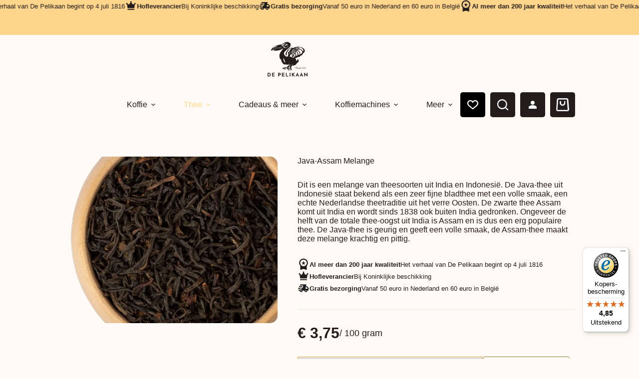

--- FILE ---
content_type: text/html; charset=UTF-8
request_url: https://de-pelikaan.nl/java-assam-melange/
body_size: 35512
content:
<!doctype html>
<html lang="nl-NL">
<head>
	
	<meta charset="UTF-8">
	<meta name="viewport" content="width=device-width, initial-scale=1, maximum-scale=5, viewport-fit=cover">
	<link rel="profile" href="https://gmpg.org/xfn/11">

	<meta name='robots' content='index, follow, max-image-preview:large, max-snippet:-1, max-video-preview:-1' />

<!-- Google Tag Manager for WordPress by gtm4wp.com -->
<script data-cfasync="false" data-pagespeed-no-defer>
	var gtm4wp_datalayer_name = "dataLayer";
	var dataLayer = dataLayer || [];
	const gtm4wp_use_sku_instead = 0;
	const gtm4wp_currency = 'EUR';
	const gtm4wp_product_per_impression = 15;
	const gtm4wp_clear_ecommerce = false;
	const gtm4wp_datalayer_max_timeout = 2000;
</script>
<!-- End Google Tag Manager for WordPress by gtm4wp.com -->
	<!-- This site is optimized with the Yoast SEO plugin v26.8 - https://yoast.com/product/yoast-seo-wordpress/ -->
	<title>Java-Assam Melange - De Pelikaan</title>
	<link rel="canonical" href="https://de-pelikaan.nl/java-assam-melange/" />
	<meta property="og:locale" content="nl_NL" />
	<meta property="og:type" content="article" />
	<meta property="og:title" content="Java-Assam Melange - De Pelikaan" />
	<meta property="og:description" content="Dit is een melange van theesoorten uit India en Indonesië. De Java-thee uit Indonesië staat bekend als een zeer fijne bladthee met een volle smaak, een echte Nederlandse theetraditie uit het verre Oosten. De zwarte thee Assam komt uit India en wordt sinds 1838 ook buiten India gedronken. Ongeveer de helft van de totale thee-oogst uit India is Assam en is dus een erg populaire thee. De Java-thee is geurig en geeft een volle smaak, de Assam-thee maakt deze melange krachtig en pittig." />
	<meta property="og:url" content="https://de-pelikaan.nl/java-assam-melange/" />
	<meta property="og:site_name" content="De Pelikaan" />
	<meta property="article:modified_time" content="2025-10-13T09:51:30+00:00" />
	<meta property="og:image" content="https://de-pelikaan.nl/wp-content/uploads/2025/05/AssamMelange_thee_DePelikaan.png" />
	<meta property="og:image:width" content="800" />
	<meta property="og:image:height" content="800" />
	<meta property="og:image:type" content="image/png" />
	<meta name="twitter:card" content="summary_large_image" />
	<meta name="twitter:label1" content="Geschatte leestijd" />
	<meta name="twitter:data1" content="1 minuut" />
	<script type="application/ld+json" class="yoast-schema-graph">{"@context":"https://schema.org","@graph":[{"@type":"WebPage","@id":"https://de-pelikaan.nl/java-assam-melange/","url":"https://de-pelikaan.nl/java-assam-melange/","name":"Java-Assam Melange - De Pelikaan","isPartOf":{"@id":"https://de-pelikaan.nl/#website"},"primaryImageOfPage":{"@id":"https://de-pelikaan.nl/java-assam-melange/#primaryimage"},"image":{"@id":"https://de-pelikaan.nl/java-assam-melange/#primaryimage"},"thumbnailUrl":"https://de-pelikaan.nl/wp-content/uploads/2025/05/AssamMelange_thee_DePelikaan.png","datePublished":"2015-06-03T13:05:51+00:00","dateModified":"2025-10-13T09:51:30+00:00","breadcrumb":{"@id":"https://de-pelikaan.nl/java-assam-melange/#breadcrumb"},"inLanguage":"nl-NL","potentialAction":[{"@type":"ReadAction","target":["https://de-pelikaan.nl/java-assam-melange/"]}]},{"@type":"ImageObject","inLanguage":"nl-NL","@id":"https://de-pelikaan.nl/java-assam-melange/#primaryimage","url":"https://de-pelikaan.nl/wp-content/uploads/2025/05/AssamMelange_thee_DePelikaan.png","contentUrl":"https://de-pelikaan.nl/wp-content/uploads/2025/05/AssamMelange_thee_DePelikaan.png","width":800,"height":800},{"@type":"BreadcrumbList","@id":"https://de-pelikaan.nl/java-assam-melange/#breadcrumb","itemListElement":[{"@type":"ListItem","position":1,"name":"Home","item":"https://de-pelikaan.nl/"},{"@type":"ListItem","position":2,"name":"Winkel","item":"https://de-pelikaan.nl/winkel/"},{"@type":"ListItem","position":3,"name":"Java-Assam Melange"}]},{"@type":"WebSite","@id":"https://de-pelikaan.nl/#website","url":"https://de-pelikaan.nl/","name":"De Pelikaan","description":"","publisher":{"@id":"https://de-pelikaan.nl/#organization"},"potentialAction":[{"@type":"SearchAction","target":{"@type":"EntryPoint","urlTemplate":"https://de-pelikaan.nl/?s={search_term_string}"},"query-input":{"@type":"PropertyValueSpecification","valueRequired":true,"valueName":"search_term_string"}}],"inLanguage":"nl-NL"},{"@type":"Organization","@id":"https://de-pelikaan.nl/#organization","name":"De Pelikaan","url":"https://de-pelikaan.nl/","logo":{"@type":"ImageObject","inLanguage":"nl-NL","@id":"https://de-pelikaan.nl/#/schema/logo/image/","url":"https://de-pelikaan.nl/wp-content/uploads/2025/03/logo-black.svg","contentUrl":"https://de-pelikaan.nl/wp-content/uploads/2025/03/logo-black.svg","width":80,"height":80,"caption":"De Pelikaan"},"image":{"@id":"https://de-pelikaan.nl/#/schema/logo/image/"}}]}</script>
	<!-- / Yoast SEO plugin. -->


<link rel='dns-prefetch' href='//cdnjs.cloudflare.com' />
<link rel='dns-prefetch' href='//cdn.datatables.net' />
<link rel='dns-prefetch' href='//widgets.trustedshops.com' />
<link rel='dns-prefetch' href='//use.typekit.net' />
<link rel="alternate" type="application/rss+xml" title="De Pelikaan &raquo; feed" href="https://de-pelikaan.nl/feed/" />
<link rel="alternate" type="application/rss+xml" title="De Pelikaan &raquo; reacties feed" href="https://de-pelikaan.nl/comments/feed/" />
<link rel="alternate" type="application/rss+xml" title="De Pelikaan &raquo; Java-Assam Melange reacties feed" href="https://de-pelikaan.nl/java-assam-melange/feed/" />
<link rel="alternate" title="oEmbed (JSON)" type="application/json+oembed" href="https://de-pelikaan.nl/wp-json/oembed/1.0/embed?url=https%3A%2F%2Fde-pelikaan.nl%2Fjava-assam-melange%2F" />
<link rel="alternate" title="oEmbed (XML)" type="text/xml+oembed" href="https://de-pelikaan.nl/wp-json/oembed/1.0/embed?url=https%3A%2F%2Fde-pelikaan.nl%2Fjava-assam-melange%2F&#038;format=xml" />
<style id='wp-img-auto-sizes-contain-inline-css'>
img:is([sizes=auto i],[sizes^="auto," i]){contain-intrinsic-size:3000px 1500px}
/*# sourceURL=wp-img-auto-sizes-contain-inline-css */
</style>
<link rel='stylesheet' id='blocksy-dynamic-global-css' href='https://de-pelikaan.nl/wp-content/uploads/blocksy/css/global.css?ver=60757' media='all' />
<link rel='stylesheet' id='font-awesome-css' href='https://de-pelikaan.nl/wp-content/plugins/woocommerce-ajax-filters/berocket/assets/css/font-awesome.min.css?ver=6.9' media='all' />
<link rel='stylesheet' id='berocket_aapf_widget-style-css' href='https://de-pelikaan.nl/wp-content/plugins/woocommerce-ajax-filters/assets/frontend/css/fullmain.min.css?ver=3.1.9.6' media='all' />
<link rel='stylesheet' id='themecomplete-fontawesome-css' href='https://de-pelikaan.nl/wp-content/plugins/woocommerce-tm-extra-product-options/assets/css/fontawesome.css?ver=5.12' media='screen' />
<link rel='stylesheet' id='themecomplete-animate-css' href='https://de-pelikaan.nl/wp-content/plugins/woocommerce-tm-extra-product-options/assets/css/animate.css?ver=6.0.2' media='all' />
<link rel='stylesheet' id='themecomplete-epo-css' href='https://de-pelikaan.nl/wp-content/plugins/woocommerce-tm-extra-product-options/assets/css/tm-epo.css?ver=6.0.2' media='all' />
<link rel='stylesheet' id='wp-block-library-css' href='https://de-pelikaan.nl/wp-includes/css/dist/block-library/style.min.css?ver=6.9' media='all' />
<style id='global-styles-inline-css'>
:root{--wp--preset--aspect-ratio--square: 1;--wp--preset--aspect-ratio--4-3: 4/3;--wp--preset--aspect-ratio--3-4: 3/4;--wp--preset--aspect-ratio--3-2: 3/2;--wp--preset--aspect-ratio--2-3: 2/3;--wp--preset--aspect-ratio--16-9: 16/9;--wp--preset--aspect-ratio--9-16: 9/16;--wp--preset--color--black: #000000;--wp--preset--color--cyan-bluish-gray: #abb8c3;--wp--preset--color--white: #ffffff;--wp--preset--color--pale-pink: #f78da7;--wp--preset--color--vivid-red: #cf2e2e;--wp--preset--color--luminous-vivid-orange: #ff6900;--wp--preset--color--luminous-vivid-amber: #fcb900;--wp--preset--color--light-green-cyan: #7bdcb5;--wp--preset--color--vivid-green-cyan: #00d084;--wp--preset--color--pale-cyan-blue: #8ed1fc;--wp--preset--color--vivid-cyan-blue: #0693e3;--wp--preset--color--vivid-purple: #9b51e0;--wp--preset--color--palette-color-1: var(--theme-palette-color-1, #FFD48D);--wp--preset--color--palette-color-2: var(--theme-palette-color-2, #F0B75B);--wp--preset--color--palette-color-3: var(--theme-palette-color-3, #221D1C);--wp--preset--color--palette-color-4: var(--theme-palette-color-4, #221D1C);--wp--preset--color--palette-color-5: var(--theme-palette-color-5, #e1e8ed);--wp--preset--color--palette-color-6: var(--theme-palette-color-6, #f2f5f7);--wp--preset--color--palette-color-7: var(--theme-palette-color-7, #FFFBF4);--wp--preset--color--palette-color-8: var(--theme-palette-color-8, #ffffff);--wp--preset--color--palette-color-9: var(--theme-palette-color-9, #edebe2);--wp--preset--gradient--vivid-cyan-blue-to-vivid-purple: linear-gradient(135deg,rgb(6,147,227) 0%,rgb(155,81,224) 100%);--wp--preset--gradient--light-green-cyan-to-vivid-green-cyan: linear-gradient(135deg,rgb(122,220,180) 0%,rgb(0,208,130) 100%);--wp--preset--gradient--luminous-vivid-amber-to-luminous-vivid-orange: linear-gradient(135deg,rgb(252,185,0) 0%,rgb(255,105,0) 100%);--wp--preset--gradient--luminous-vivid-orange-to-vivid-red: linear-gradient(135deg,rgb(255,105,0) 0%,rgb(207,46,46) 100%);--wp--preset--gradient--very-light-gray-to-cyan-bluish-gray: linear-gradient(135deg,rgb(238,238,238) 0%,rgb(169,184,195) 100%);--wp--preset--gradient--cool-to-warm-spectrum: linear-gradient(135deg,rgb(74,234,220) 0%,rgb(151,120,209) 20%,rgb(207,42,186) 40%,rgb(238,44,130) 60%,rgb(251,105,98) 80%,rgb(254,248,76) 100%);--wp--preset--gradient--blush-light-purple: linear-gradient(135deg,rgb(255,206,236) 0%,rgb(152,150,240) 100%);--wp--preset--gradient--blush-bordeaux: linear-gradient(135deg,rgb(254,205,165) 0%,rgb(254,45,45) 50%,rgb(107,0,62) 100%);--wp--preset--gradient--luminous-dusk: linear-gradient(135deg,rgb(255,203,112) 0%,rgb(199,81,192) 50%,rgb(65,88,208) 100%);--wp--preset--gradient--pale-ocean: linear-gradient(135deg,rgb(255,245,203) 0%,rgb(182,227,212) 50%,rgb(51,167,181) 100%);--wp--preset--gradient--electric-grass: linear-gradient(135deg,rgb(202,248,128) 0%,rgb(113,206,126) 100%);--wp--preset--gradient--midnight: linear-gradient(135deg,rgb(2,3,129) 0%,rgb(40,116,252) 100%);--wp--preset--gradient--juicy-peach: linear-gradient(to right, #ffecd2 0%, #fcb69f 100%);--wp--preset--gradient--young-passion: linear-gradient(to right, #ff8177 0%, #ff867a 0%, #ff8c7f 21%, #f99185 52%, #cf556c 78%, #b12a5b 100%);--wp--preset--gradient--true-sunset: linear-gradient(to right, #fa709a 0%, #fee140 100%);--wp--preset--gradient--morpheus-den: linear-gradient(to top, #30cfd0 0%, #330867 100%);--wp--preset--gradient--plum-plate: linear-gradient(135deg, #667eea 0%, #764ba2 100%);--wp--preset--gradient--aqua-splash: linear-gradient(15deg, #13547a 0%, #80d0c7 100%);--wp--preset--gradient--love-kiss: linear-gradient(to top, #ff0844 0%, #ffb199 100%);--wp--preset--gradient--new-retrowave: linear-gradient(to top, #3b41c5 0%, #a981bb 49%, #ffc8a9 100%);--wp--preset--gradient--plum-bath: linear-gradient(to top, #cc208e 0%, #6713d2 100%);--wp--preset--gradient--high-flight: linear-gradient(to right, #0acffe 0%, #495aff 100%);--wp--preset--gradient--teen-party: linear-gradient(-225deg, #FF057C 0%, #8D0B93 50%, #321575 100%);--wp--preset--gradient--fabled-sunset: linear-gradient(-225deg, #231557 0%, #44107A 29%, #FF1361 67%, #FFF800 100%);--wp--preset--gradient--arielle-smile: radial-gradient(circle 248px at center, #16d9e3 0%, #30c7ec 47%, #46aef7 100%);--wp--preset--gradient--itmeo-branding: linear-gradient(180deg, #2af598 0%, #009efd 100%);--wp--preset--gradient--deep-blue: linear-gradient(to right, #6a11cb 0%, #2575fc 100%);--wp--preset--gradient--strong-bliss: linear-gradient(to right, #f78ca0 0%, #f9748f 19%, #fd868c 60%, #fe9a8b 100%);--wp--preset--gradient--sweet-period: linear-gradient(to top, #3f51b1 0%, #5a55ae 13%, #7b5fac 25%, #8f6aae 38%, #a86aa4 50%, #cc6b8e 62%, #f18271 75%, #f3a469 87%, #f7c978 100%);--wp--preset--gradient--purple-division: linear-gradient(to top, #7028e4 0%, #e5b2ca 100%);--wp--preset--gradient--cold-evening: linear-gradient(to top, #0c3483 0%, #a2b6df 100%, #6b8cce 100%, #a2b6df 100%);--wp--preset--gradient--mountain-rock: linear-gradient(to right, #868f96 0%, #596164 100%);--wp--preset--gradient--desert-hump: linear-gradient(to top, #c79081 0%, #dfa579 100%);--wp--preset--gradient--ethernal-constance: linear-gradient(to top, #09203f 0%, #537895 100%);--wp--preset--gradient--happy-memories: linear-gradient(-60deg, #ff5858 0%, #f09819 100%);--wp--preset--gradient--grown-early: linear-gradient(to top, #0ba360 0%, #3cba92 100%);--wp--preset--gradient--morning-salad: linear-gradient(-225deg, #B7F8DB 0%, #50A7C2 100%);--wp--preset--gradient--night-call: linear-gradient(-225deg, #AC32E4 0%, #7918F2 48%, #4801FF 100%);--wp--preset--gradient--mind-crawl: linear-gradient(-225deg, #473B7B 0%, #3584A7 51%, #30D2BE 100%);--wp--preset--gradient--angel-care: linear-gradient(-225deg, #FFE29F 0%, #FFA99F 48%, #FF719A 100%);--wp--preset--gradient--juicy-cake: linear-gradient(to top, #e14fad 0%, #f9d423 100%);--wp--preset--gradient--rich-metal: linear-gradient(to right, #d7d2cc 0%, #304352 100%);--wp--preset--gradient--mole-hall: linear-gradient(-20deg, #616161 0%, #9bc5c3 100%);--wp--preset--gradient--cloudy-knoxville: linear-gradient(120deg, #fdfbfb 0%, #ebedee 100%);--wp--preset--gradient--soft-grass: linear-gradient(to top, #c1dfc4 0%, #deecdd 100%);--wp--preset--gradient--saint-petersburg: linear-gradient(135deg, #f5f7fa 0%, #c3cfe2 100%);--wp--preset--gradient--everlasting-sky: linear-gradient(135deg, #fdfcfb 0%, #e2d1c3 100%);--wp--preset--gradient--kind-steel: linear-gradient(-20deg, #e9defa 0%, #fbfcdb 100%);--wp--preset--gradient--over-sun: linear-gradient(60deg, #abecd6 0%, #fbed96 100%);--wp--preset--gradient--premium-white: linear-gradient(to top, #d5d4d0 0%, #d5d4d0 1%, #eeeeec 31%, #efeeec 75%, #e9e9e7 100%);--wp--preset--gradient--clean-mirror: linear-gradient(45deg, #93a5cf 0%, #e4efe9 100%);--wp--preset--gradient--wild-apple: linear-gradient(to top, #d299c2 0%, #fef9d7 100%);--wp--preset--gradient--snow-again: linear-gradient(to top, #e6e9f0 0%, #eef1f5 100%);--wp--preset--gradient--confident-cloud: linear-gradient(to top, #dad4ec 0%, #dad4ec 1%, #f3e7e9 100%);--wp--preset--gradient--glass-water: linear-gradient(to top, #dfe9f3 0%, white 100%);--wp--preset--gradient--perfect-white: linear-gradient(-225deg, #E3FDF5 0%, #FFE6FA 100%);--wp--preset--font-size--small: 13px;--wp--preset--font-size--medium: 20px;--wp--preset--font-size--large: clamp(22px, 1.375rem + ((1vw - 3.2px) * 0.625), 30px);--wp--preset--font-size--x-large: clamp(30px, 1.875rem + ((1vw - 3.2px) * 1.563), 50px);--wp--preset--font-size--xx-large: clamp(45px, 2.813rem + ((1vw - 3.2px) * 2.734), 80px);--wp--preset--font-family--ivy-ora-display: IvyOra Display;--wp--preset--spacing--20: 0.44rem;--wp--preset--spacing--30: 0.67rem;--wp--preset--spacing--40: 1rem;--wp--preset--spacing--50: 1.5rem;--wp--preset--spacing--60: 2.25rem;--wp--preset--spacing--70: 3.38rem;--wp--preset--spacing--80: 5.06rem;--wp--preset--shadow--natural: 6px 6px 9px rgba(0, 0, 0, 0.2);--wp--preset--shadow--deep: 12px 12px 50px rgba(0, 0, 0, 0.4);--wp--preset--shadow--sharp: 6px 6px 0px rgba(0, 0, 0, 0.2);--wp--preset--shadow--outlined: 6px 6px 0px -3px rgb(255, 255, 255), 6px 6px rgb(0, 0, 0);--wp--preset--shadow--crisp: 6px 6px 0px rgb(0, 0, 0);}:root { --wp--style--global--content-size: var(--theme-block-max-width);--wp--style--global--wide-size: var(--theme-block-wide-max-width); }:where(body) { margin: 0; }.wp-site-blocks > .alignleft { float: left; margin-right: 2em; }.wp-site-blocks > .alignright { float: right; margin-left: 2em; }.wp-site-blocks > .aligncenter { justify-content: center; margin-left: auto; margin-right: auto; }:where(.wp-site-blocks) > * { margin-block-start: var(--theme-content-spacing); margin-block-end: 0; }:where(.wp-site-blocks) > :first-child { margin-block-start: 0; }:where(.wp-site-blocks) > :last-child { margin-block-end: 0; }:root { --wp--style--block-gap: var(--theme-content-spacing); }:root :where(.is-layout-flow) > :first-child{margin-block-start: 0;}:root :where(.is-layout-flow) > :last-child{margin-block-end: 0;}:root :where(.is-layout-flow) > *{margin-block-start: var(--theme-content-spacing);margin-block-end: 0;}:root :where(.is-layout-constrained) > :first-child{margin-block-start: 0;}:root :where(.is-layout-constrained) > :last-child{margin-block-end: 0;}:root :where(.is-layout-constrained) > *{margin-block-start: var(--theme-content-spacing);margin-block-end: 0;}:root :where(.is-layout-flex){gap: var(--theme-content-spacing);}:root :where(.is-layout-grid){gap: var(--theme-content-spacing);}.is-layout-flow > .alignleft{float: left;margin-inline-start: 0;margin-inline-end: 2em;}.is-layout-flow > .alignright{float: right;margin-inline-start: 2em;margin-inline-end: 0;}.is-layout-flow > .aligncenter{margin-left: auto !important;margin-right: auto !important;}.is-layout-constrained > .alignleft{float: left;margin-inline-start: 0;margin-inline-end: 2em;}.is-layout-constrained > .alignright{float: right;margin-inline-start: 2em;margin-inline-end: 0;}.is-layout-constrained > .aligncenter{margin-left: auto !important;margin-right: auto !important;}.is-layout-constrained > :where(:not(.alignleft):not(.alignright):not(.alignfull)){max-width: var(--wp--style--global--content-size);margin-left: auto !important;margin-right: auto !important;}.is-layout-constrained > .alignwide{max-width: var(--wp--style--global--wide-size);}body .is-layout-flex{display: flex;}.is-layout-flex{flex-wrap: wrap;align-items: center;}.is-layout-flex > :is(*, div){margin: 0;}body .is-layout-grid{display: grid;}.is-layout-grid > :is(*, div){margin: 0;}body{padding-top: 0px;padding-right: 0px;padding-bottom: 0px;padding-left: 0px;}:root :where(.wp-element-button, .wp-block-button__link){font-style: inherit;font-weight: inherit;letter-spacing: inherit;text-transform: inherit;}.has-black-color{color: var(--wp--preset--color--black) !important;}.has-cyan-bluish-gray-color{color: var(--wp--preset--color--cyan-bluish-gray) !important;}.has-white-color{color: var(--wp--preset--color--white) !important;}.has-pale-pink-color{color: var(--wp--preset--color--pale-pink) !important;}.has-vivid-red-color{color: var(--wp--preset--color--vivid-red) !important;}.has-luminous-vivid-orange-color{color: var(--wp--preset--color--luminous-vivid-orange) !important;}.has-luminous-vivid-amber-color{color: var(--wp--preset--color--luminous-vivid-amber) !important;}.has-light-green-cyan-color{color: var(--wp--preset--color--light-green-cyan) !important;}.has-vivid-green-cyan-color{color: var(--wp--preset--color--vivid-green-cyan) !important;}.has-pale-cyan-blue-color{color: var(--wp--preset--color--pale-cyan-blue) !important;}.has-vivid-cyan-blue-color{color: var(--wp--preset--color--vivid-cyan-blue) !important;}.has-vivid-purple-color{color: var(--wp--preset--color--vivid-purple) !important;}.has-palette-color-1-color{color: var(--wp--preset--color--palette-color-1) !important;}.has-palette-color-2-color{color: var(--wp--preset--color--palette-color-2) !important;}.has-palette-color-3-color{color: var(--wp--preset--color--palette-color-3) !important;}.has-palette-color-4-color{color: var(--wp--preset--color--palette-color-4) !important;}.has-palette-color-5-color{color: var(--wp--preset--color--palette-color-5) !important;}.has-palette-color-6-color{color: var(--wp--preset--color--palette-color-6) !important;}.has-palette-color-7-color{color: var(--wp--preset--color--palette-color-7) !important;}.has-palette-color-8-color{color: var(--wp--preset--color--palette-color-8) !important;}.has-palette-color-9-color{color: var(--wp--preset--color--palette-color-9) !important;}.has-black-background-color{background-color: var(--wp--preset--color--black) !important;}.has-cyan-bluish-gray-background-color{background-color: var(--wp--preset--color--cyan-bluish-gray) !important;}.has-white-background-color{background-color: var(--wp--preset--color--white) !important;}.has-pale-pink-background-color{background-color: var(--wp--preset--color--pale-pink) !important;}.has-vivid-red-background-color{background-color: var(--wp--preset--color--vivid-red) !important;}.has-luminous-vivid-orange-background-color{background-color: var(--wp--preset--color--luminous-vivid-orange) !important;}.has-luminous-vivid-amber-background-color{background-color: var(--wp--preset--color--luminous-vivid-amber) !important;}.has-light-green-cyan-background-color{background-color: var(--wp--preset--color--light-green-cyan) !important;}.has-vivid-green-cyan-background-color{background-color: var(--wp--preset--color--vivid-green-cyan) !important;}.has-pale-cyan-blue-background-color{background-color: var(--wp--preset--color--pale-cyan-blue) !important;}.has-vivid-cyan-blue-background-color{background-color: var(--wp--preset--color--vivid-cyan-blue) !important;}.has-vivid-purple-background-color{background-color: var(--wp--preset--color--vivid-purple) !important;}.has-palette-color-1-background-color{background-color: var(--wp--preset--color--palette-color-1) !important;}.has-palette-color-2-background-color{background-color: var(--wp--preset--color--palette-color-2) !important;}.has-palette-color-3-background-color{background-color: var(--wp--preset--color--palette-color-3) !important;}.has-palette-color-4-background-color{background-color: var(--wp--preset--color--palette-color-4) !important;}.has-palette-color-5-background-color{background-color: var(--wp--preset--color--palette-color-5) !important;}.has-palette-color-6-background-color{background-color: var(--wp--preset--color--palette-color-6) !important;}.has-palette-color-7-background-color{background-color: var(--wp--preset--color--palette-color-7) !important;}.has-palette-color-8-background-color{background-color: var(--wp--preset--color--palette-color-8) !important;}.has-palette-color-9-background-color{background-color: var(--wp--preset--color--palette-color-9) !important;}.has-black-border-color{border-color: var(--wp--preset--color--black) !important;}.has-cyan-bluish-gray-border-color{border-color: var(--wp--preset--color--cyan-bluish-gray) !important;}.has-white-border-color{border-color: var(--wp--preset--color--white) !important;}.has-pale-pink-border-color{border-color: var(--wp--preset--color--pale-pink) !important;}.has-vivid-red-border-color{border-color: var(--wp--preset--color--vivid-red) !important;}.has-luminous-vivid-orange-border-color{border-color: var(--wp--preset--color--luminous-vivid-orange) !important;}.has-luminous-vivid-amber-border-color{border-color: var(--wp--preset--color--luminous-vivid-amber) !important;}.has-light-green-cyan-border-color{border-color: var(--wp--preset--color--light-green-cyan) !important;}.has-vivid-green-cyan-border-color{border-color: var(--wp--preset--color--vivid-green-cyan) !important;}.has-pale-cyan-blue-border-color{border-color: var(--wp--preset--color--pale-cyan-blue) !important;}.has-vivid-cyan-blue-border-color{border-color: var(--wp--preset--color--vivid-cyan-blue) !important;}.has-vivid-purple-border-color{border-color: var(--wp--preset--color--vivid-purple) !important;}.has-palette-color-1-border-color{border-color: var(--wp--preset--color--palette-color-1) !important;}.has-palette-color-2-border-color{border-color: var(--wp--preset--color--palette-color-2) !important;}.has-palette-color-3-border-color{border-color: var(--wp--preset--color--palette-color-3) !important;}.has-palette-color-4-border-color{border-color: var(--wp--preset--color--palette-color-4) !important;}.has-palette-color-5-border-color{border-color: var(--wp--preset--color--palette-color-5) !important;}.has-palette-color-6-border-color{border-color: var(--wp--preset--color--palette-color-6) !important;}.has-palette-color-7-border-color{border-color: var(--wp--preset--color--palette-color-7) !important;}.has-palette-color-8-border-color{border-color: var(--wp--preset--color--palette-color-8) !important;}.has-palette-color-9-border-color{border-color: var(--wp--preset--color--palette-color-9) !important;}.has-vivid-cyan-blue-to-vivid-purple-gradient-background{background: var(--wp--preset--gradient--vivid-cyan-blue-to-vivid-purple) !important;}.has-light-green-cyan-to-vivid-green-cyan-gradient-background{background: var(--wp--preset--gradient--light-green-cyan-to-vivid-green-cyan) !important;}.has-luminous-vivid-amber-to-luminous-vivid-orange-gradient-background{background: var(--wp--preset--gradient--luminous-vivid-amber-to-luminous-vivid-orange) !important;}.has-luminous-vivid-orange-to-vivid-red-gradient-background{background: var(--wp--preset--gradient--luminous-vivid-orange-to-vivid-red) !important;}.has-very-light-gray-to-cyan-bluish-gray-gradient-background{background: var(--wp--preset--gradient--very-light-gray-to-cyan-bluish-gray) !important;}.has-cool-to-warm-spectrum-gradient-background{background: var(--wp--preset--gradient--cool-to-warm-spectrum) !important;}.has-blush-light-purple-gradient-background{background: var(--wp--preset--gradient--blush-light-purple) !important;}.has-blush-bordeaux-gradient-background{background: var(--wp--preset--gradient--blush-bordeaux) !important;}.has-luminous-dusk-gradient-background{background: var(--wp--preset--gradient--luminous-dusk) !important;}.has-pale-ocean-gradient-background{background: var(--wp--preset--gradient--pale-ocean) !important;}.has-electric-grass-gradient-background{background: var(--wp--preset--gradient--electric-grass) !important;}.has-midnight-gradient-background{background: var(--wp--preset--gradient--midnight) !important;}.has-juicy-peach-gradient-background{background: var(--wp--preset--gradient--juicy-peach) !important;}.has-young-passion-gradient-background{background: var(--wp--preset--gradient--young-passion) !important;}.has-true-sunset-gradient-background{background: var(--wp--preset--gradient--true-sunset) !important;}.has-morpheus-den-gradient-background{background: var(--wp--preset--gradient--morpheus-den) !important;}.has-plum-plate-gradient-background{background: var(--wp--preset--gradient--plum-plate) !important;}.has-aqua-splash-gradient-background{background: var(--wp--preset--gradient--aqua-splash) !important;}.has-love-kiss-gradient-background{background: var(--wp--preset--gradient--love-kiss) !important;}.has-new-retrowave-gradient-background{background: var(--wp--preset--gradient--new-retrowave) !important;}.has-plum-bath-gradient-background{background: var(--wp--preset--gradient--plum-bath) !important;}.has-high-flight-gradient-background{background: var(--wp--preset--gradient--high-flight) !important;}.has-teen-party-gradient-background{background: var(--wp--preset--gradient--teen-party) !important;}.has-fabled-sunset-gradient-background{background: var(--wp--preset--gradient--fabled-sunset) !important;}.has-arielle-smile-gradient-background{background: var(--wp--preset--gradient--arielle-smile) !important;}.has-itmeo-branding-gradient-background{background: var(--wp--preset--gradient--itmeo-branding) !important;}.has-deep-blue-gradient-background{background: var(--wp--preset--gradient--deep-blue) !important;}.has-strong-bliss-gradient-background{background: var(--wp--preset--gradient--strong-bliss) !important;}.has-sweet-period-gradient-background{background: var(--wp--preset--gradient--sweet-period) !important;}.has-purple-division-gradient-background{background: var(--wp--preset--gradient--purple-division) !important;}.has-cold-evening-gradient-background{background: var(--wp--preset--gradient--cold-evening) !important;}.has-mountain-rock-gradient-background{background: var(--wp--preset--gradient--mountain-rock) !important;}.has-desert-hump-gradient-background{background: var(--wp--preset--gradient--desert-hump) !important;}.has-ethernal-constance-gradient-background{background: var(--wp--preset--gradient--ethernal-constance) !important;}.has-happy-memories-gradient-background{background: var(--wp--preset--gradient--happy-memories) !important;}.has-grown-early-gradient-background{background: var(--wp--preset--gradient--grown-early) !important;}.has-morning-salad-gradient-background{background: var(--wp--preset--gradient--morning-salad) !important;}.has-night-call-gradient-background{background: var(--wp--preset--gradient--night-call) !important;}.has-mind-crawl-gradient-background{background: var(--wp--preset--gradient--mind-crawl) !important;}.has-angel-care-gradient-background{background: var(--wp--preset--gradient--angel-care) !important;}.has-juicy-cake-gradient-background{background: var(--wp--preset--gradient--juicy-cake) !important;}.has-rich-metal-gradient-background{background: var(--wp--preset--gradient--rich-metal) !important;}.has-mole-hall-gradient-background{background: var(--wp--preset--gradient--mole-hall) !important;}.has-cloudy-knoxville-gradient-background{background: var(--wp--preset--gradient--cloudy-knoxville) !important;}.has-soft-grass-gradient-background{background: var(--wp--preset--gradient--soft-grass) !important;}.has-saint-petersburg-gradient-background{background: var(--wp--preset--gradient--saint-petersburg) !important;}.has-everlasting-sky-gradient-background{background: var(--wp--preset--gradient--everlasting-sky) !important;}.has-kind-steel-gradient-background{background: var(--wp--preset--gradient--kind-steel) !important;}.has-over-sun-gradient-background{background: var(--wp--preset--gradient--over-sun) !important;}.has-premium-white-gradient-background{background: var(--wp--preset--gradient--premium-white) !important;}.has-clean-mirror-gradient-background{background: var(--wp--preset--gradient--clean-mirror) !important;}.has-wild-apple-gradient-background{background: var(--wp--preset--gradient--wild-apple) !important;}.has-snow-again-gradient-background{background: var(--wp--preset--gradient--snow-again) !important;}.has-confident-cloud-gradient-background{background: var(--wp--preset--gradient--confident-cloud) !important;}.has-glass-water-gradient-background{background: var(--wp--preset--gradient--glass-water) !important;}.has-perfect-white-gradient-background{background: var(--wp--preset--gradient--perfect-white) !important;}.has-small-font-size{font-size: var(--wp--preset--font-size--small) !important;}.has-medium-font-size{font-size: var(--wp--preset--font-size--medium) !important;}.has-large-font-size{font-size: var(--wp--preset--font-size--large) !important;}.has-x-large-font-size{font-size: var(--wp--preset--font-size--x-large) !important;}.has-xx-large-font-size{font-size: var(--wp--preset--font-size--xx-large) !important;}.has-ivy-ora-display-font-family{font-family: var(--wp--preset--font-family--ivy-ora-display) !important;}
:root :where(.wp-block-pullquote){font-size: clamp(0.984em, 0.984rem + ((1vw - 0.2em) * 0.645), 1.5em);line-height: 1.6;}
/*# sourceURL=global-styles-inline-css */
</style>
<link rel='stylesheet' id='blocksy-typekit-css' href='https://use.typekit.net/pic3vaa.css?ver=2.1.25' media='all' />
<link rel='stylesheet' id='ct-main-styles-css' href='https://de-pelikaan.nl/wp-content/themes/blocksy/static/bundle/main.min.css?ver=2.1.23' media='all' />
<link rel='stylesheet' id='blocksy-ext-woocommerce-extra-styles-css' href='https://de-pelikaan.nl/wp-content/plugins/blocksy-companion-pro/framework/premium/extensions/woocommerce-extra/static/bundle/main.min.css?ver=2.1.25' media='all' />
<link rel='stylesheet' id='blocksy-ext-woocommerce-extra-additional-actions-styles-css' href='https://de-pelikaan.nl/wp-content/plugins/blocksy-companion-pro/framework/premium/extensions/woocommerce-extra/static/bundle/additional-actions.min.css?ver=2.1.25' media='all' />
<link rel='stylesheet' id='select2-css-css' href='https://cdnjs.cloudflare.com/ajax/libs/select2/4.0.13/css/select2.min.css?ver=4.0.13' media='all' />
<link rel='stylesheet' id='datatable-css-css' href='https://cdn.datatables.net/1.13.7/css/jquery.dataTables.min.css?ver=1.13.7' media='all' />
<link rel='stylesheet' id='front-css-css' href='https://de-pelikaan.nl/wp-content/plugins/repeat-order-and-buy-again/view/frontend/web/css/front-css.css?ver=1769509575' media='all' />
<style id='woocommerce-inline-inline-css'>
.woocommerce form .form-row .required { visibility: visible; }
/*# sourceURL=woocommerce-inline-inline-css */
</style>
<link rel='stylesheet' id='ct-woocommerce-styles-css' href='https://de-pelikaan.nl/wp-content/themes/blocksy/static/bundle/woocommerce.min.css?ver=2.1.23' media='all' />
<link rel='stylesheet' id='ct-comments-styles-css' href='https://de-pelikaan.nl/wp-content/themes/blocksy/static/bundle/comments.min.css?ver=2.1.23' media='all' />
<link rel='stylesheet' id='ct-flexy-styles-css' href='https://de-pelikaan.nl/wp-content/themes/blocksy/static/bundle/flexy.min.css?ver=2.1.23' media='all' />
<link rel='stylesheet' id='mollie-applepaydirect-css' href='https://de-pelikaan.nl/wp-content/plugins/mollie-payments-for-woocommerce/public/css/mollie-applepaydirect.min.css?ver=1769094061' media='screen' />
<style id='generateblocks-inline-css'>
:root{--gb-container-width:1605px;}.gb-container .wp-block-image img{vertical-align:middle;}.gb-grid-wrapper .wp-block-image{margin-bottom:0;}.gb-highlight{background:none;}.gb-shape{line-height:0;}@media (max-width:767px){.gb-element-8d2772f4{padding-left:15px;padding-right:15px}}.gb-element-d55d3e92{margin-left:auto;margin-right:auto;max-width:660px;padding-top:var(--section-vertical-padding,80px);width:var(--theme-container-width)}@media (max-width:767px){.gb-element-d55d3e92{width:var(--theme-container-width)}}.gb-element-5a0883fa{padding-bottom:120px;padding-top:30px}@media (max-width:1024px){.gb-element-5a0883fa{padding-top:60px}}@media (max-width:767px){.gb-element-5a0883fa{padding-top:0px}}.gb-element-4a67d24e{justify-content:center;margin-bottom:-25px;position:relative;text-align:center;z-index:5}@media (max-width:767px){.gb-element-4a67d24e{margin-bottom:0px;padding-top:6px}}.gb-element-3646c930{margin-left:auto;margin-right:auto;max-width:1705px;width:var(--theme-container-width);border:1px solid #221D1C40;border-radius:15px;padding:85px 50px}@media (max-width:1024px){.gb-element-3646c930{padding-bottom:60px;padding-top:60px}}@media (max-width:767px){.gb-element-3646c930{border-bottom-style:solid;border-bottom-width:0px;border-left-style:solid;border-left-width:0px;border-right-style:solid;border-right-width:0px;border-top-style:solid;border-top-width:0px;padding-bottom:30px;padding-top:30px;width:100%;border-radius:0px}}.gb-element-8c8c1198{margin-left:auto;margin-right:auto;max-width:var(--gb-container-width);padding-bottom:50px;padding-top:50px;width:var(--inner-container-width)}@media (max-width:767px){.gb-element-8c8c1198{width:100%}}.gb-element-37fc8c8a{display:flex;justify-content:center;margin-top:-28px;padding-left:20px;padding-right:20px}@media (max-width:767px){.gb-element-37fc8c8a{margin-top:0px}}.gb-element-1dc67f68{background-color:var(--theme-palette-color-7,#FFFBF4);padding-left:20px;padding-right:20px}.gb-text-4eab0e4b{color:var(--theme-palette-color-8,#ffffff);font-family:ivyora-display,Sans-Serif;font-size:40px;font-weight:500;margin-bottom:0px;margin-top:0px;padding-bottom:40px;text-align:center}.gb-text-6bf2305d{background-color:var(--theme-palette-color-7,#FFFBF4);display:inline-flex;margin-bottom:0px;margin-top:0px;padding-left:20px;padding-right:20px;text-align:center}@media (max-width:767px){.gb-text-6bf2305d{background-color:rgba(0,0,0,0);font-size:30px}}
/*# sourceURL=generateblocks-inline-css */
</style>
<link rel='stylesheet' id='blocksy-ext-woocommerce-extra-product-wishlist-table-styles-css' href='https://de-pelikaan.nl/wp-content/plugins/blocksy-companion-pro/framework/premium/extensions/woocommerce-extra/static/bundle/wishlist-table.min.css?ver=2.1.25' media='all' />
<link rel='stylesheet' id='blocksy-ext-woocommerce-extra-wishlist-styles-css' href='https://de-pelikaan.nl/wp-content/plugins/blocksy-companion-pro/framework/premium/extensions/woocommerce-extra/static/bundle/wishlist.min.css?ver=2.1.25' media='all' />
<link rel='stylesheet' id='blocksy-ext-woocommerce-extra-advanced-reviews-styles-css' href='https://de-pelikaan.nl/wp-content/plugins/blocksy-companion-pro/framework/premium/extensions/woocommerce-extra/static/bundle/advanced-reviews.min.css?ver=2.1.25' media='all' />
<link rel='stylesheet' id='blocksy-ext-woocommerce-extra-custom-badges-styles-css' href='https://de-pelikaan.nl/wp-content/plugins/blocksy-companion-pro/framework/premium/extensions/woocommerce-extra/static/bundle/custom-badges.min.css?ver=2.1.25' media='all' />
<link rel='stylesheet' id='blocksy-ext-mega-menu-styles-css' href='https://de-pelikaan.nl/wp-content/plugins/blocksy-companion-pro/framework/premium/extensions/mega-menu/static/bundle/main.min.css?ver=2.1.25' media='all' />
<link rel='stylesheet' id='blocksy-ext-post-types-extra-styles-css' href='https://de-pelikaan.nl/wp-content/plugins/blocksy-companion-pro/framework/premium/extensions/post-types-extra/static/bundle/main.min.css?ver=2.1.25' media='all' />
<link rel='stylesheet' id='blocksy-companion-header-account-styles-css' href='https://de-pelikaan.nl/wp-content/plugins/blocksy-companion-pro/static/bundle/header-account.min.css?ver=2.1.25' media='all' />
<link rel='stylesheet' id='blocksy-pro-popup-styles-css' href='https://de-pelikaan.nl/wp-content/plugins/blocksy-companion-pro/framework/premium/static/bundle/popups.min.css?ver=2.1.25' media='all' />
<style id='block-visibility-screen-size-styles-inline-css'>
/* Large screens (desktops, 992px and up) */
@media ( min-width: 992px ) {
	.block-visibility-hide-large-screen {
		display: none !important;
	}
}

/* Medium screens (tablets, between 768px and 992px) */
@media ( min-width: 768px ) and ( max-width: 991.98px ) {
	.block-visibility-hide-medium-screen {
		display: none !important;
	}
}

/* Small screens (mobile devices, less than 768px) */
@media ( max-width: 767.98px ) {
	.block-visibility-hide-small-screen {
		display: none !important;
	}
}
/*# sourceURL=block-visibility-screen-size-styles-inline-css */
</style>
<style id='themecomplete-extra-css-inline-css'>
.woocommerce #content table.cart img.epo-upload-image, .woocommerce table.cart img.epo-upload-image, .woocommerce-page #content table.cart img.epo-upload-image, .woocommerce-page table.cart img.epo-upload-image, .epo-upload-image {max-width: 70% !important;max-height: none !important;}

/*# sourceURL=themecomplete-extra-css-inline-css */
</style>
<link rel='stylesheet' id='blocksy-childassets-src-js-frontend-js-css-0-css' href='https://de-pelikaan.nl/wp-content/themes/blocksy-child/assets/public/assets/frontend-A_rKrqbb.css' media='all' />
<script src="https://de-pelikaan.nl/wp-includes/js/jquery/jquery.min.js?ver=3.7.1" id="jquery-core-js"></script>
<script src="https://de-pelikaan.nl/wp-includes/js/jquery/jquery-migrate.min.js?ver=3.4.1" id="jquery-migrate-js"></script>
<script id="front-js-js-extra">
var localizedData = {"ajaxUrl":"https://de-pelikaan.nl/wp-admin/admin-ajax.php"};
//# sourceURL=front-js-js-extra
</script>
<script src="https://de-pelikaan.nl/wp-content/plugins/repeat-order-and-buy-again/view/frontend/web/js/front-js.js?ver=1769509575" id="front-js-js"></script>
<script src="https://de-pelikaan.nl/wp-content/plugins/woocommerce/assets/js/jquery-blockui/jquery.blockUI.min.js?ver=2.7.0-wc.10.4.3" id="wc-jquery-blockui-js" defer data-wp-strategy="defer"></script>
<script id="wc-add-to-cart-js-extra">
var wc_add_to_cart_params = {"ajax_url":"/wp-admin/admin-ajax.php","wc_ajax_url":"/?wc-ajax=%%endpoint%%","i18n_view_cart":"Bekijk winkelwagen","cart_url":"https://de-pelikaan.nl/winkelwagen/","is_cart":"","cart_redirect_after_add":"no"};
//# sourceURL=wc-add-to-cart-js-extra
</script>
<script src="https://de-pelikaan.nl/wp-content/plugins/woocommerce/assets/js/frontend/add-to-cart.min.js?ver=10.4.3" id="wc-add-to-cart-js" defer data-wp-strategy="defer"></script>
<script id="wc-single-product-js-extra">
var wc_single_product_params = {"i18n_required_rating_text":"Selecteer een waardering","i18n_rating_options":["1 van de 5 sterren","2 van de 5 sterren","3 van de 5 sterren","4 van de 5 sterren","5 van de 5 sterren"],"i18n_product_gallery_trigger_text":"Afbeeldinggalerij in volledig scherm bekijken","review_rating_required":"yes","flexslider":{"rtl":false,"animation":"slide","smoothHeight":true,"directionNav":false,"controlNav":"thumbnails","slideshow":false,"animationSpeed":500,"animationLoop":false,"allowOneSlide":false},"zoom_enabled":"","zoom_options":[],"photoswipe_enabled":"","photoswipe_options":{"shareEl":false,"closeOnScroll":false,"history":false,"hideAnimationDuration":0,"showAnimationDuration":0},"flexslider_enabled":""};
//# sourceURL=wc-single-product-js-extra
</script>
<script src="https://de-pelikaan.nl/wp-content/plugins/woocommerce/assets/js/frontend/single-product.min.js?ver=10.4.3" id="wc-single-product-js" defer data-wp-strategy="defer"></script>
<script src="https://de-pelikaan.nl/wp-content/plugins/woocommerce/assets/js/js-cookie/js.cookie.min.js?ver=2.1.4-wc.10.4.3" id="wc-js-cookie-js" defer data-wp-strategy="defer"></script>
<script id="woocommerce-js-extra">
var woocommerce_params = {"ajax_url":"/wp-admin/admin-ajax.php","wc_ajax_url":"/?wc-ajax=%%endpoint%%","i18n_password_show":"Wachtwoord weergeven","i18n_password_hide":"Wachtwoord verbergen"};
//# sourceURL=woocommerce-js-extra
</script>
<script src="https://de-pelikaan.nl/wp-content/plugins/woocommerce/assets/js/frontend/woocommerce.min.js?ver=10.4.3" id="woocommerce-js" defer data-wp-strategy="defer"></script>
<script id="wc-cart-fragments-js-extra">
var wc_cart_fragments_params = {"ajax_url":"/wp-admin/admin-ajax.php","wc_ajax_url":"/?wc-ajax=%%endpoint%%","cart_hash_key":"wc_cart_hash_5b0f186fae8a95e12ba1c66f3540847c","fragment_name":"wc_fragments_5b0f186fae8a95e12ba1c66f3540847c","request_timeout":"5000"};
//# sourceURL=wc-cart-fragments-js-extra
</script>
<script src="https://de-pelikaan.nl/wp-content/plugins/woocommerce/assets/js/frontend/cart-fragments.min.js?ver=10.4.3" id="wc-cart-fragments-js" defer data-wp-strategy="defer"></script>
<link rel="https://api.w.org/" href="https://de-pelikaan.nl/wp-json/" /><link rel="alternate" title="JSON" type="application/json" href="https://de-pelikaan.nl/wp-json/wp/v2/product/9651" /><link rel="EditURI" type="application/rsd+xml" title="RSD" href="https://de-pelikaan.nl/xmlrpc.php?rsd" />
<link rel='shortlink' href='https://de-pelikaan.nl/?p=9651' />

<!-- This website runs the Product Feed PRO for WooCommerce by AdTribes.io plugin - version woocommercesea_option_installed_version -->

<!-- Google Tag Manager for WordPress by gtm4wp.com -->
<!-- GTM Container placement set to automatic -->
<script data-cfasync="false" data-pagespeed-no-defer>
	var dataLayer_content = {"pagePostType":"product","pagePostType2":"single-product","pagePostAuthor":"best4u","customerTotalOrders":0,"customerTotalOrderValue":0,"customerFirstName":"","customerLastName":"","customerBillingFirstName":"","customerBillingLastName":"","customerBillingCompany":"","customerBillingAddress1":"","customerBillingAddress2":"","customerBillingCity":"","customerBillingState":"","customerBillingPostcode":"","customerBillingCountry":"","customerBillingEmail":"","customerBillingEmailHash":"","customerBillingPhone":"","customerShippingFirstName":"","customerShippingLastName":"","customerShippingCompany":"","customerShippingAddress1":"","customerShippingAddress2":"","customerShippingCity":"","customerShippingState":"","customerShippingPostcode":"","customerShippingCountry":"","cartContent":{"totals":{"applied_coupons":[],"discount_total":0,"subtotal":0,"total":0},"items":[]},"productRatingCounts":[],"productAverageRating":0,"productReviewCount":0,"productType":"variable","productIsVariable":1};
	dataLayer.push( dataLayer_content );
</script>
<script data-cfasync="false" data-pagespeed-no-defer>
(function(w,d,s,l,i){w[l]=w[l]||[];w[l].push({'gtm.start':
new Date().getTime(),event:'gtm.js'});var f=d.getElementsByTagName(s)[0],
j=d.createElement(s),dl=l!='dataLayer'?'&l='+l:'';j.async=true;j.src=
'//www.googletagmanager.com/gtm.js?id='+i+dl;f.parentNode.insertBefore(j,f);
})(window,document,'script','dataLayer','GTM-PSG6272X');
</script>
<!-- End Google Tag Manager for WordPress by gtm4wp.com --><noscript><link rel='stylesheet' href='https://de-pelikaan.nl/wp-content/themes/blocksy/static/bundle/no-scripts.min.css' type='text/css'></noscript>
<style id="ct-main-styles-inline-css">[data-block*="4828"] {--popup-max-width:100vw;--popup-max-height:100vh;--popup-height:100%;--popup-padding:0px;--popup-border-radius:0px;--popup-box-shadow:0px 10px 20px rgba(41, 51, 61, 0.48);--popup-edges-offset:0px;} [data-block*="4828"] .ct-popup-inner > article {background-color:var(--theme-palette-color-4);} [data-block*="4828"] > [class*="ct-container"] > article[class*="post"] {--has-boxed:var(--false);--has-wide:var(--true);} [data-block*="3919"] > [class*="ct-container"] > article[class*="post"] {--has-boxed:var(--false);--has-wide:var(--true);}</style>
	<noscript><style>.woocommerce-product-gallery{ opacity: 1 !important; }</style></noscript>
	      <!-- Begin eTrusted bootstrap tag -->
<script src="https://integrations.etrusted.com/applications/widget.js/v2" async defer></script>
<!-- End eTrusted bootstrap tag --><link rel="icon" href="https://de-pelikaan.nl/wp-content/uploads/2025/03/favicon-512-round-corner-80x80.png" sizes="32x32" />
<link rel="icon" href="https://de-pelikaan.nl/wp-content/uploads/2025/03/favicon-512-round-corner-256x256.png" sizes="192x192" />
<link rel="apple-touch-icon" href="https://de-pelikaan.nl/wp-content/uploads/2025/03/favicon-512-round-corner-256x256.png" />
<meta name="msapplication-TileImage" content="https://de-pelikaan.nl/wp-content/uploads/2025/03/favicon-512-round-corner-300x300.png" />
<script class="tm-hidden" type="text/template" id="tmpl-tc-cart-options-popup">
	<div class='header'>
		<h3>{{{ data.title }}}</h3>
	</div>
	<div id='{{{ data.id }}}' class='float-editbox'>{{{ data.html }}}</div>
	<div class='footer'>
		<div class='inner'>
			<span class='tm-button button button-secondary button-large floatbox-cancel'>{{{ data.close }}}</span>
		</div>
	</div>
</script>
<script class="tm-hidden" type="text/template" id="tmpl-tc-lightbox">
	<div class="tc-lightbox-wrap">
		<span class="tc-lightbox-button tcfa tcfa-search tc-transition tcinit"></span>
	</div>
</script>
<script class="tm-hidden" type="text/template" id="tmpl-tc-lightbox-zoom">
	<span class="tc-lightbox-button-close tcfa tcfa-times"></span>
	{{{ data.img }}}
</script>
<script class="tm-hidden" type="text/template" id="tmpl-tc-final-totals">
	<dl class="tm-extra-product-options-totals tm-custom-price-totals">
		<# if (data.show_unit_price==true){ #>		<dt class="tm-unit-price">{{{ data.unit_price }}}</dt>
		<dd class="tm-unit-price">
			<span class="price amount options">{{{ data.formatted_unit_price }}}</span>
		</dd>		<# } #>
		<# if (data.show_options_vat==true){ #>		<dt class="tm-vat-options-totals">{{{ data.options_vat_total }}}</dt>
		<dd class="tm-vat-options-totals">
			<span class="price amount options">{{{ data.formatted_vat_options_total }}}</span>
		</dd>		<# } #>
		<# if (data.show_options_total==true){ #>		<dt class="tm-options-totals">{{{ data.options_total }}}</dt>
		<dd class="tm-options-totals">
			<span class="price amount options">{{{ data.formatted_options_total }}}</span>
		</dd>		<# } #>
		<# if (data.show_fees_total==true){ #>		<dt class="tm-fee-totals">{{{ data.fees_total }}}</dt>
		<dd class="tm-fee-totals">
			<span class="price amount fees">{{{ data.formatted_fees_total }}}</span>
		</dd>		<# } #>
		<# if (data.show_extra_fee==true){ #>		<dt class="tm-extra-fee">{{{ data.extra_fee }}}</dt>
		<dd class="tm-extra-fee">
			<span class="price amount options extra-fee">{{{ data.formatted_extra_fee }}}</span>
		</dd>		<# } #>
		<# if (data.show_final_total==true){ #>		<dt class="tm-final-totals">{{{ data.final_total }}}</dt>
		<dd class="tm-final-totals">
			<span class="price amount final">{{{ data.formatted_final_total }}}</span>
		</dd>		<# } #>
			</dl>
</script>
<script class="tm-hidden" type="text/template" id="tmpl-tc-price">
	<span class="amount">{{{ data.price.price }}}</span>
</script>
<script class="tm-hidden" type="text/template" id="tmpl-tc-sale-price">
	<del>
		<span class="tc-original-price amount">{{{ data.price.original_price }}}</span>
	</del>
	<ins>
		<span class="amount">{{{ data.price.price }}}</span>
	</ins>
</script>
<script class="tm-hidden" type="text/template" id="tmpl-tc-section-pop-link">
	<div id="tm-section-pop-up" class="tm-extra-product-options flasho tc-wrapper tm-section-pop-up single tm-animated appear">
		<div class='header'><h3>{{{ data.title }}}</h3></div>
		<div class="float-editbox" id="tc-floatbox-content"></div>
		<div class='footer'>
			<div class='inner'>
				<span class='tm-button button button-secondary button-large floatbox-cancel'>{{{ data.close }}}</span>
			</div>
		</div>
	</div>
</script>
<script class="tm-hidden" type="text/template" id="tmpl-tc-floating-box-nks">
	<# if (data.values.length) {#>
	{{{ data.html_before }}}
	<div class="tc-row tm-fb-labels">
		<span class="tc-cell tc-col-3 tm-fb-title">{{{ data.option_label }}}</span>
		<span class="tc-cell tc-col-3 tm-fb-value">{{{ data.option_value }}}</span>
		<span class="tc-cell tc-col-3 tm-fb-quantity">{{{ data.option__qty }}}</span>
		<span class="tc-cell tc-col-3 tm-fb-price">{{{ data.option_lpric }}}</span>
	</div>
	<# for (var i = 0; i < data.values.length; i++) { #>
		<# if (data.values[i].label_show=='' || data.values[i].value_show=='') {#>
	<div class="tc-row">
			<# if (data.values[i].label_show=='') {#>
		<span class="tc-cell tc-col-3 tm-fb-title">{{{ data.values[i].title }}}</span>
			<# } #>
			<# if (data.values[i].value_show=='') {#>
		<span class="tc-cell tc-col-3 tm-fb-value">{{{ data.values[i].value }}}</span>
			<# } #>
		<span class="tc-cell tc-col-3 tm-fb-quantity">{{{ data.values[i].quantity }}}</span>
		<span class="tc-cell tc-col-3 tm-fb-price">{{{ data.values[i].price }}}</span>
	</div>
		<# } #>
	<# } #>
	{{{ data.html_after }}}
	{{{ data.totals }}}
	<# }#>
</script>
<script class="tm-hidden" type="text/template" id="tmpl-tc-floating-box">
	<# if (data.values.length) {#>
	{{{ data.html_before }}}
	<dl class="tm-fb">
		<# for (var i = 0; i < data.values.length; i++) { #>
			<# if (data.values[i].label_show=='') {#>
		<dt class="tm-fb-title">{{{ data.values[i].title }}}</dt>
			<# } #>
			<# if (data.values[i].value_show=='') {#>
		<dd class="tm-fb-value">{{{ data.values[i].value }}}</dd>
			<# } #>
		<# } #>
	</dl>
	{{{ data.html_after }}}
	{{{ data.totals }}}
	<# }#>
</script>
<script class="tm-hidden" type="text/template" id="tmpl-tc-chars-remanining">
	<span class="tc-chars">
		<span class="tc-chars-remanining">{{{ data.maxlength }}}</span>
		<span class="tc-remaining"> {{{ data.characters_remaining }}}</span>
	</span>
</script>
<script class="tm-hidden" type="text/template" id="tmpl-tc-formatted-price"><# if (data.customer_price_format_wrap_start) {#>
	{{{ data.customer_price_format_wrap_start }}}
	<# } #>&lt;span class=&quot;woocommerce-Price-amount amount&quot;&gt;&lt;bdi&gt;&lt;span class=&quot;woocommerce-Price-currencySymbol&quot;&gt;&euro;&lt;/span&gt;&nbsp;{{{ data.price }}}&lt;/bdi&gt;&lt;/span&gt;<# if (data.customer_price_format_wrap_end) {#>
	{{{ data.customer_price_format_wrap_end }}}
	<# } #></script>
<script class="tm-hidden" type="text/template" id="tmpl-tc-formatted-sale-price"><# if (data.customer_price_format_wrap_start) {#>
	{{{ data.customer_price_format_wrap_start }}}
	<# } #>&lt;span class=&quot;sale-price&quot;&gt;&lt;del aria-hidden=&quot;true&quot;&gt;&lt;span class=&quot;woocommerce-Price-amount amount&quot;&gt;&lt;bdi&gt;&lt;span class=&quot;woocommerce-Price-currencySymbol&quot;&gt;&euro;&lt;/span&gt;&nbsp;{{{ data.price }}}&lt;/bdi&gt;&lt;/span&gt;&lt;/del&gt; &lt;span class=&quot;screen-reader-text&quot;&gt;Oorspronkelijke prijs was: &euro;&nbsp;{{{ data.price }}}.&lt;/span&gt;&lt;ins aria-hidden=&quot;true&quot;&gt;&lt;span class=&quot;woocommerce-Price-amount amount&quot;&gt;&lt;bdi&gt;&lt;span class=&quot;woocommerce-Price-currencySymbol&quot;&gt;&euro;&lt;/span&gt;&nbsp;{{{ data.sale_price }}}&lt;/bdi&gt;&lt;/span&gt;&lt;/ins&gt;&lt;span class=&quot;screen-reader-text&quot;&gt;Huidige prijs is: &euro;&nbsp;{{{ data.sale_price }}}.&lt;/span&gt;&lt;/span&gt;<# if (data.customer_price_format_wrap_end) {#>
	{{{ data.customer_price_format_wrap_end }}}
	<# } #></script>
<script class="tm-hidden" type="text/template" id="tmpl-tc-upload-messages">
	<div class="header">
		<h3>{{{ data.title }}}</h3>
	</div>
	<div class="float-editbox" id="tc-floatbox-content">
		<div class="tc-upload-messages">
			<div class="tc-upload-message">{{{ data.message }}}</div>
			<# for (var i in data.files) {
				if (data.files.hasOwnProperty(i)) {#>
				<div class="tc-upload-files">{{{ data.files[i] }}}</div>
				<# }
			}#>
		</div>
	</div>
	<div class="footer">
		<div class="inner">&nbsp;</div>
	</div>
</script>
	</head>


<body class="wp-singular product-template-default single single-product postid-9651 wp-custom-logo wp-embed-responsive wp-theme-blocksy wp-child-theme-blocksy-child theme-blocksy woocommerce woocommerce-page woocommerce-no-js tm-responsive" data-link="type-2" data-prefix="product" data-header="type-1:sticky" data-footer="type-1" itemscope="itemscope" itemtype="https://schema.org/WebPage">


<!-- GTM Container placement set to automatic -->
<!-- Google Tag Manager (noscript) -->
				<noscript><iframe src="https://www.googletagmanager.com/ns.html?id=GTM-PSG6272X" height="0" width="0" style="display:none;visibility:hidden" aria-hidden="true"></iframe></noscript>
<!-- End Google Tag Manager (noscript) --><a class="skip-link screen-reader-text" href="#main">Ga naar de inhoud</a><div class="ct-drawer-canvas" data-location="start"><div id="offcanvas" class="ct-panel ct-header" data-behaviour="modal" role="dialog" aria-label="Offcanvas modal" inert="">
		<div class="ct-panel-actions">
			
			<button class="ct-toggle-close" data-type="type-1" aria-label="Sluit lade">
				<svg class="ct-icon" width="12" height="12" viewBox="0 0 15 15"><path d="M1 15a1 1 0 01-.71-.29 1 1 0 010-1.41l5.8-5.8-5.8-5.8A1 1 0 011.7.29l5.8 5.8 5.8-5.8a1 1 0 011.41 1.41l-5.8 5.8 5.8 5.8a1 1 0 01-1.41 1.41l-5.8-5.8-5.8 5.8A1 1 0 011 15z"/></svg>
			</button>
		</div>
		<div class="ct-panel-content" data-device="desktop"><div class="ct-panel-content-inner"></div></div><div class="ct-panel-content" data-device="mobile"><div class="ct-panel-content-inner">
<a
	href="https://de-pelikaan.nl/mijn-account/woo-wish-list/"
	class="ct-header-wishlist"
	data-label="left"
	aria-label="Verlanglijst"
	data-id="wish-list">

	<span class="ct-label ct-hidden-sm ct-hidden-md ct-hidden-lg" aria-hidden="true">Verlanglijst</span>

	<span class="ct-icon-container " aria-hidden="true">
		<span class="ct-dynamic-count-wishlist" data-count="0">0</span><svg width='15' height='15' viewBox='0 0 15 15'><path d='M7.5,13.9l-0.4-0.3c-0.2-0.2-4.6-3.5-5.8-4.8C0.4,7.7-0.1,6.4,0,5.1c0.1-1.2,0.7-2.2,1.6-3c0.9-0.8,2.3-1,3.6-0.8 C6.1,1.5,6.9,2,7.5,2.6c0.6-0.6,1.4-1.1,2.4-1.3c1.3-0.2,2.6,0,3.5,0.8l0,0c0.9,0.7,1.5,1.8,1.6,3c0.1,1.3-0.3,2.6-1.3,3.7 c-1.2,1.4-5.6,4.7-5.7,4.8L7.5,13.9z M4.2,2.7C3.6,2.7,3,2.9,2.5,3.3c-0.6,0.5-0.9,1.2-1,1.9C1.4,6.1,1.8,7,2.4,7.8 c0.9,1,3.9,3.4,5.1,4.3c1.2-0.9,4.2-3.3,5.1-4.3c0.7-0.8,1-1.7,0.9-2.6c-0.1-0.8-0.4-1.4-1-1.9l0,0c-0.6-0.5-1.5-0.7-2.3-0.5 C9.3,3,8.6,3.5,8.2,4.2L7.5,5.4L6.8,4.2C6.4,3.5,5.7,3,4.9,2.8C4.7,2.8,4.4,2.7,4.2,2.7z'/></svg>	</span>
</a>
<div class="ct-header-account" data-id="account" data-state="out"><a href="#account-modal" class="ct-account-item" aria-label="Inloggen" aria-controls="account-modal" data-label="left"><span class="ct-label ct-hidden-sm ct-hidden-md ct-hidden-lg" aria-hidden="true">Inloggen</span><?xml version="1.0" encoding="UTF-8"?>
<svg class="ct-icon"  xmlns="http://www.w3.org/2000/svg" width="26" height="26" viewBox="0 0 26 26" fill="yellow">
  <mask id="mask0_198_603" style="mask-type:alpha" maskUnits="userSpaceOnUse" x="0" y="0" width="26" height="26">
    <rect width="26" height="26" fill="#ransparent"></rect>
  </mask>
  <g mask="url(#mask0_198_603)">
    <path d="M13 13C11.8083 13 10.7882 12.5757 9.93959 11.7271C9.09098 10.8785 8.66668 9.85834 8.66668 8.66668C8.66668 7.47501 9.09098 6.45487 9.93959 5.60626C10.7882 4.75765 11.8083 4.33334 13 4.33334C14.1917 4.33334 15.2118 4.75765 16.0604 5.60626C16.909 6.45487 17.3333 7.47501 17.3333 8.66668C17.3333 9.85834 16.909 10.8785 16.0604 11.7271C15.2118 12.5757 14.1917 13 13 13ZM4.33334 21.6667V18.6333C4.33334 18.0195 4.49133 17.4552 4.8073 16.9406C5.12327 16.4261 5.54307 16.0333 6.06668 15.7625C7.18612 15.2028 8.32362 14.783 9.47918 14.5031C10.6347 14.2233 11.8083 14.0833 13 14.0833C14.1917 14.0833 15.3653 14.2233 16.5208 14.5031C17.6764 14.783 18.8139 15.2028 19.9333 15.7625C20.457 16.0333 20.8767 16.4261 21.1927 16.9406C21.5087 17.4552 21.6667 18.0195 21.6667 18.6333V21.6667H4.33334Z"></path>
  </g>
</svg>
</a></div>
<nav
	class="mobile-menu menu-container has-submenu"
	data-id="mobile-menu" data-interaction="click" data-toggle-type="type-1" data-submenu-dots="yes"	aria-label="OffCanvas Menu">

	<ul id="menu-offcanvas-menu" class=""><li id="menu-item-4610" class="menu-item menu-item-type-taxonomy menu-item-object-product_cat menu-item-has-children menu-item-4610"><span class="ct-sub-menu-parent"><a href="https://de-pelikaan.nl/koffie/" class="ct-menu-link">Koffie</a><button class="ct-toggle-dropdown-mobile" aria-label="Dropdown menu uitvouwen" aria-haspopup="true" aria-expanded="false"><svg class="ct-icon toggle-icon-1" width="15" height="15" viewBox="0 0 15 15" aria-hidden="true"><path d="M3.9,5.1l3.6,3.6l3.6-3.6l1.4,0.7l-5,5l-5-5L3.9,5.1z"/></svg></button></span>
<ul class="sub-menu">
	<li id="menu-item-55145" class="menu-item menu-item-type-taxonomy menu-item-object-product_cat menu-item-55145"><a href="https://de-pelikaan.nl/koffie/single-origin/" class="ct-menu-link">Single Origin</a></li>
	<li id="menu-item-55143" class="menu-item menu-item-type-taxonomy menu-item-object-product_cat menu-item-55143"><a href="https://de-pelikaan.nl/koffie/koffieblends/" class="ct-menu-link">Koffieblends</a></li>
	<li id="menu-item-55142" class="menu-item menu-item-type-taxonomy menu-item-object-product_cat menu-item-55142"><a href="https://de-pelikaan.nl/koffie/koffie-accessoires/" class="ct-menu-link">Koffie accessoires</a></li>
	<li id="menu-item-55144" class="menu-item menu-item-type-taxonomy menu-item-object-product_cat menu-item-55144"><a href="https://de-pelikaan.nl/koffie/koffieproeverij/" class="ct-menu-link">Koffieproeverij</a></li>
</ul>
</li>
<li id="menu-item-4613" class="menu-item menu-item-type-taxonomy menu-item-object-product_cat current-product-ancestor current-menu-parent current-product-parent menu-item-has-children menu-item-4613"><span class="ct-sub-menu-parent"><a href="https://de-pelikaan.nl/thee/" class="ct-menu-link">Thee</a><button class="ct-toggle-dropdown-mobile" aria-label="Dropdown menu uitvouwen" aria-haspopup="true" aria-expanded="false"><svg class="ct-icon toggle-icon-1" width="15" height="15" viewBox="0 0 15 15" aria-hidden="true"><path d="M3.9,5.1l3.6,3.6l3.6-3.6l1.4,0.7l-5,5l-5-5L3.9,5.1z"/></svg></button></span>
<ul class="sub-menu">
	<li id="menu-item-55146" class="menu-item menu-item-type-taxonomy menu-item-object-product_cat menu-item-55146"><a href="https://de-pelikaan.nl/thee/losse-thee/" class="ct-menu-link">Losse Thee</a></li>
	<li id="menu-item-55148" class="menu-item menu-item-type-taxonomy menu-item-object-product_cat menu-item-55148"><a href="https://de-pelikaan.nl/thee/theebuiltjes/" class="ct-menu-link">Theebuiltjes</a></li>
	<li id="menu-item-55787" class="menu-item menu-item-type-taxonomy menu-item-object-product_cat menu-item-55787"><a href="https://de-pelikaan.nl/thee/matcha/" class="ct-menu-link">Matcha</a></li>
	<li id="menu-item-55147" class="menu-item menu-item-type-taxonomy menu-item-object-product_cat menu-item-55147"><a href="https://de-pelikaan.nl/thee/thee-accessoires/" class="ct-menu-link">Thee accessoires</a></li>
	<li id="menu-item-55149" class="menu-item menu-item-type-taxonomy menu-item-object-product_cat menu-item-55149"><a href="https://de-pelikaan.nl/thee/theeproeverij/" class="ct-menu-link">Theeproeverij</a></li>
</ul>
</li>
<li id="menu-item-4619" class="menu-item menu-item-type-taxonomy menu-item-object-product_cat menu-item-has-children menu-item-4619"><span class="ct-sub-menu-parent"><a href="https://de-pelikaan.nl/cadeaus-meer/" class="ct-menu-link">Cadeaus &amp; meer</a><button class="ct-toggle-dropdown-mobile" aria-label="Dropdown menu uitvouwen" aria-haspopup="true" aria-expanded="false"><svg class="ct-icon toggle-icon-1" width="15" height="15" viewBox="0 0 15 15" aria-hidden="true"><path d="M3.9,5.1l3.6,3.6l3.6-3.6l1.4,0.7l-5,5l-5-5L3.9,5.1z"/></svg></button></span>
<ul class="sub-menu">
	<li id="menu-item-4620" class="menu-item menu-item-type-taxonomy menu-item-object-product_cat menu-item-4620"><a href="https://de-pelikaan.nl/cadeaus-meer/cadeaukaart/" class="ct-menu-link">Cadeaukaart</a></li>
	<li id="menu-item-55150" class="menu-item menu-item-type-taxonomy menu-item-object-product_cat menu-item-55150"><a href="https://de-pelikaan.nl/cadeaus-meer/theecadeaus/" class="ct-menu-link">Theecadeaus</a></li>
	<li id="menu-item-55151" class="menu-item menu-item-type-taxonomy menu-item-object-product_cat menu-item-55151"><a href="https://de-pelikaan.nl/cadeaus-meer/koffiecadeaus/" class="ct-menu-link">Koffiecadeaus</a></li>
	<li id="menu-item-4621" class="menu-item menu-item-type-taxonomy menu-item-object-product_cat menu-item-4621"><a href="https://de-pelikaan.nl/cadeaus-meer/cadeaupakketten/" class="ct-menu-link">Cadeaupakketten</a></li>
	<li id="menu-item-55154" class="menu-item menu-item-type-taxonomy menu-item-object-product_cat menu-item-55154"><a href="https://de-pelikaan.nl/cadeaus-meer/lekkernijen/" class="ct-menu-link">Lekkernijen</a></li>
	<li id="menu-item-55152" class="menu-item menu-item-type-taxonomy menu-item-object-product_cat menu-item-55152"><a href="https://de-pelikaan.nl/cadeaus-meer/bewaarblikken/" class="ct-menu-link">Bewaarblikken</a></li>
	<li id="menu-item-55153" class="menu-item menu-item-type-taxonomy menu-item-object-product_cat menu-item-55153"><a href="https://de-pelikaan.nl/cadeaus-meer/koffie-thee-accessoires/" class="ct-menu-link">Koffie &amp; Thee accessoires</a></li>
</ul>
</li>
<li id="menu-item-4633" class="menu-item menu-item-type-taxonomy menu-item-object-product_cat menu-item-has-children menu-item-4633"><span class="ct-sub-menu-parent"><a href="https://de-pelikaan.nl/machines/" class="ct-menu-link">Koffiemachines</a><button class="ct-toggle-dropdown-mobile" aria-label="Dropdown menu uitvouwen" aria-haspopup="true" aria-expanded="false"><svg class="ct-icon toggle-icon-1" width="15" height="15" viewBox="0 0 15 15" aria-hidden="true"><path d="M3.9,5.1l3.6,3.6l3.6-3.6l1.4,0.7l-5,5l-5-5L3.9,5.1z"/></svg></button></span>
<ul class="sub-menu">
	<li id="menu-item-55156" class="menu-item menu-item-type-taxonomy menu-item-object-product_cat menu-item-55156"><a href="https://de-pelikaan.nl/koffiemachines/espressomachines/" class="ct-menu-link">Espressomachines</a></li>
	<li id="menu-item-55157" class="menu-item menu-item-type-taxonomy menu-item-object-product_cat menu-item-55157"><a href="https://de-pelikaan.nl/koffiemachines/koffiemolens/" class="ct-menu-link">Koffiemolens</a></li>
	<li id="menu-item-55159" class="menu-item menu-item-type-taxonomy menu-item-object-product_cat menu-item-55159"><a href="https://de-pelikaan.nl/koffiemachines/onderhoud/" class="ct-menu-link">Onderhoud</a></li>
	<li id="menu-item-55158" class="menu-item menu-item-type-taxonomy menu-item-object-product_cat menu-item-55158"><a href="https://de-pelikaan.nl/koffiemachines/onderdelen/" class="ct-menu-link">Onderdelen</a></li>
	<li id="menu-item-55155" class="menu-item menu-item-type-taxonomy menu-item-object-product_cat menu-item-55155"><a href="https://de-pelikaan.nl/koffiemachines/accessoires/" class="ct-menu-link">Accessoires</a></li>
</ul>
</li>
<li id="menu-item-4641" class="menu-item menu-item-type-post_type menu-item-object-page menu-item-4641"><a href="https://de-pelikaan.nl/geschiedenis/" class="ct-menu-link">Geschiedenis</a></li>
<li id="menu-item-4640" class="menu-item menu-item-type-post_type menu-item-object-page menu-item-4640"><a href="https://de-pelikaan.nl/zakelijk/" class="ct-menu-link">Zakelijk</a></li>
</ul></nav>

</div></div></div><div id="woo-cart-panel" class="ct-panel" data-behaviour="right-side" role="dialog" aria-label="Shopping cart panel" inert=""><div class="ct-panel-inner">
			<div class="ct-panel-actions">
			<span class="ct-panel-heading">Shopping Cart</span>

			<button class="ct-toggle-close" data-type="type-1" aria-label="Close cart drawer">
			<svg class="ct-icon" width="12" height="12" viewBox="0 0 15 15"><path d="M1 15a1 1 0 01-.71-.29 1 1 0 010-1.41l5.8-5.8-5.8-5.8A1 1 0 011.7.29l5.8 5.8 5.8-5.8a1 1 0 011.41 1.41l-5.8 5.8 5.8 5.8a1 1 0 01-1.41 1.41l-5.8-5.8-5.8 5.8A1 1 0 011 15z"/></svg>
			</button>
			</div>
			<div class="ct-panel-content"><div class="ct-panel-content-inner">
<div class="wc-empty-cart-message">
	<div class="cart-empty woocommerce-info" role="status">
		Je winkelwagen is momenteel leeg.	</div>
</div>	<p class="return-to-shop">
		<a class="button wc-backward" href="https://de-pelikaan.nl/winkel/">
			Terug naar winkel		</a>
	</p>


</div></div></div></div>
<template id="ct-account-modal-template">
	<div id="account-modal" class="ct-panel" data-behaviour="modal" role="dialog" aria-label="Account modal" inert>
		<div class="ct-panel-actions">
			<button class="ct-toggle-close" data-type="type-1" aria-label="Close account modal">
				<svg class="ct-icon" width="12" height="12" viewBox="0 0 15 15">
					<path d="M1 15a1 1 0 01-.71-.29 1 1 0 010-1.41l5.8-5.8-5.8-5.8A1 1 0 011.7.29l5.8 5.8 5.8-5.8a1 1 0 011.41 1.41l-5.8 5.8 5.8 5.8a1 1 0 01-1.41 1.41l-5.8-5.8-5.8 5.8A1 1 0 011 15z"/>
				</svg>
			</button>
		</div>

		<div class="ct-panel-content">
			<div class="ct-account-modal">
									<ul>
						<li class="active ct-login" tabindex="0">
							Inloggen						</li>

						<li class="ct-register" tabindex="0">
							Registreren						</li>
					</ul>
				
				<div class="ct-account-forms">
					<div class="ct-login-form active">
						
<form name="loginform" id="loginform" class="login" action="#" method="post">
		
	<p>
		<label for="user_login">Gebruikersnaam of e-mailadres</label>
		<input type="text" name="log" id="user_login" class="input" value="" size="20" autocomplete="username" autocapitalize="off">
	</p>

	<p>
		<label for="user_pass">Wachtwoord</label>
		<span class="account-password-input">
			<input type="password" name="pwd" id="user_pass" class="input" value="" size="20" autocomplete="current-password" spellcheck="false">
			<span class="show-password-input"></span>
		</span>
	</p>

	
	<p class="login-remember col-2">
		<span>
			<input name="rememberme" type="checkbox" id="rememberme" class="ct-checkbox" value="forever">
			<label for="rememberme">Herinner mij</label>
		</span>

		<a href="#" class="ct-forgot-password">
			Wachtwoord vergeten?		</a>
	</p>

	
	<p class="login-submit">
		<button class="ct-button ct-account-login-submit has-text-align-center" name="wp-submit">
			Log in
			<svg class="ct-button-loader" width="16" height="16" viewBox="0 0 24 24">
				<circle cx="12" cy="12" r="10" opacity="0.2" fill="none" stroke="currentColor" stroke-miterlimit="10" stroke-width="2.5"/>

				<path d="m12,2c5.52,0,10,4.48,10,10" fill="none" stroke="currentColor" stroke-linecap="round" stroke-miterlimit="10" stroke-width="2.5">
					<animateTransform
						attributeName="transform"
						attributeType="XML"
						type="rotate"
						dur="0.6s"
						from="0 12 12"
						to="360 12 12"
						repeatCount="indefinite"
					/>
				</path>
			</svg>
		</button>
	</p>

		</form>

					</div>

											<div class="ct-register-form">
							
<form name="registerform" id="registerform" class="register woocommerce-form-register" action="#" method="post" novalidate="novalidate">
		
	
	<p>
		<label for="ct_user_email">E-mailadres</label>
		<input type="email" name="user_email" id="ct_user_email" class="input" value="" size="20" autocomplete="email">
	</p>

	
			<p>
			Je ontvangt een e-mail met een link om een nieuw wachtwoord in te stellen.		</p>
	
	<wc-order-attribution-inputs></wc-order-attribution-inputs><div class="woocommerce-privacy-policy-text"><p>Uw persoonlijke gegevens worden gebruikt om uw ervaring op deze website te ondersteunen, om de toegang tot uw account te beheren en voor andere doeleinden die in ons <a href="https://de-pelikaan.nl/privacy-verklaring/" class="woocommerce-privacy-policy-link" target="_blank">privacybeleid</a> worden beschreven .</p>
</div>
	
	<p>
		<button class="ct-button ct-account-register-submit has-text-align-center" name="wp-submit">
			Registreer
			<svg class="ct-button-loader" width="16" height="16" viewBox="0 0 24 24">
				<circle cx="12" cy="12" r="10" opacity="0.2" fill="none" stroke="currentColor" stroke-miterlimit="10" stroke-width="2.5"/>

				<path d="m12,2c5.52,0,10,4.48,10,10" fill="none" stroke="currentColor" stroke-linecap="round" stroke-miterlimit="10" stroke-width="2.5">
					<animateTransform
						attributeName="transform"
						attributeType="XML"
						type="rotate"
						dur="0.6s"
						from="0 12 12"
						to="360 12 12"
						repeatCount="indefinite"
					/>
				</path>
			</svg>
		</button>

			</p>

			<input type="hidden" id="blocksy-register-nonce" name="blocksy-register-nonce" value="cd652a3119" /><input type="hidden" name="_wp_http_referer" value="/java-assam-melange/" /></form>
						</div>
					
					<div class="ct-forgot-password-form">
						<form name="lostpasswordform" id="lostpasswordform" action="#" method="post">
	
	<p>
		<label for="user_login_forgot">Gebruikersnaam of e-mailadres</label>
		<input type="text" name="user_login" id="user_login_forgot" class="input" value="" size="20" autocomplete="username" autocapitalize="off" required>
	</p>

	
	<p>
		<button class="ct-button ct-account-lost-password-submit has-text-align-center" name="wp-submit">
			Vraag nieuw wachtwoord aan
			<svg class="ct-button-loader" width="16" height="16" viewBox="0 0 24 24">
				<circle cx="12" cy="12" r="10" opacity="0.2" fill="none" stroke="currentColor" stroke-miterlimit="10" stroke-width="2.5"/>

				<path d="m12,2c5.52,0,10,4.48,10,10" fill="none" stroke="currentColor" stroke-linecap="round" stroke-miterlimit="10" stroke-width="2.5">
					<animateTransform
						attributeName="transform"
						attributeType="XML"
						type="rotate"
						dur="0.6s"
						from="0 12 12"
						to="360 12 12"
						repeatCount="indefinite"
					/>
				</path>
			</svg>
		</button>
	</p>

		<input type="hidden" id="blocksy-lostpassword-nonce" name="blocksy-lostpassword-nonce" value="9caa144f7c" /><input type="hidden" name="_wp_http_referer" value="/java-assam-melange/" /></form>


						<a href="#" class="ct-back-to-login ct-login">
							← Terug naar inloggen						</a>
					</div>
				</div>
			</div>
		</div>
	</div>
</template><div data-block="popup:4828" class="ct-popup" id="ct-popup-4828" data-popup-size="custom" data-popup-position="middle:center" data-scroll-lock="yes" data-popup-overflow="scroll" data-popup-backdrop="no" data-popup-animation="fade-in" data-popup-close-strategy="{&quot;esc&quot;:true}"><div class="ct-popup-inner"><article id="post-4828" class="post-4828"><button class="ct-toggle-close" data-location="inside" data-type="type-3" aria-label="Close popup">
				<svg class="ct-icon" width="12" height="12" viewBox="0 0 15 15">
				<path d="M1 15a1 1 0 01-.71-.29 1 1 0 010-1.41l5.8-5.8-5.8-5.8A1 1 0 011.7.29l5.8 5.8 5.8-5.8a1 1 0 011.41 1.41l-5.8 5.8 5.8 5.8a1 1 0 01-1.41 1.41l-5.8-5.8-5.8 5.8A1 1 0 011 15z"></path>
				</svg>
				</button><div class="entry-content is-layout-constrained ct-popup-content">
<section class="gb-element-8d2772f4 alignfull">
<div class="gb-element-d55d3e92">
<p class="gb-text gb-text-4eab0e4b mobilesmall">Waar ben je naar op zoek?</p>


    <div id="blocksy-product-search">
        <div style="display: flex; align-items: center; position: relative; margin-bottom: 10px;">
            <input type="text" id="blocksy-search-input" placeholder="Zoeken" style="flex: 1; color: white; padding: 0 100px 0 40px; font-size:22px">
            <button id="blocksy-search-button" style="position: absolute; inset: 25px 30px 25px auto;; background: transparent; border: none; cursor: pointer;">
                <svg width="40" height="40" viewBox="0 0 40 40" fill="none" xmlns="http://www.w3.org/2000/svg">
                    <mask id="mask0_315_1244" style="mask-type:alpha" maskUnits="userSpaceOnUse" x="0" y="0" width="40" height="40">
                        <rect width="40" height="40" fill="#D9D9D9"/>
                    </mask>
                    <g mask="url(#mask0_315_1244)">
                        <path d="M32.6667 35L22.1667 24.5C21.3333 25.1667 20.375 25.6944 19.2917 26.0833C18.2083 26.4722 17.0556 26.6667 15.8333 26.6667C12.8056 26.6667 10.2431 25.6181 8.14583 23.5208C6.04861 21.4236 5 18.8611 5 15.8333C5 12.8056 6.04861 10.2431 8.14583 8.14583C10.2431 6.04861 12.8056 5 15.8333 5C18.8611 5 21.4236 6.04861 23.5208 8.14583C25.6181 10.2431 26.6667 12.8056 26.6667 15.8333C26.6667 17.0556 26.4722 18.2083 26.0833 19.2917C25.6944 20.375 25.1667 21.3333 24.5 22.1667L35 32.6667L32.6667 35ZM15.8333 23.3333C17.9167 23.3333 19.6875 22.6042 21.1458 21.1458C22.6042 19.6875 23.3333 17.9167 23.3333 15.8333C23.3333 13.75 22.6042 11.9792 21.1458 10.5208C19.6875 9.0625 17.9167 8.33333 15.8333 8.33333C13.75 8.33333 11.9792 9.0625 10.5208 10.5208C9.0625 11.9792 8.33333 13.75 8.33333 15.8333C8.33333 17.9167 9.0625 19.6875 10.5208 21.1458C11.9792 22.6042 13.75 23.3333 15.8333 23.3333Z" fill="#F0B75B"/>
                    </g>
                </svg>
            </button>
        </div>

        <!-- Product Results -->
        <div id="blocksy-search-results">
            					<div class="custom-product">
                        <div class="product-content">
                            <a href="https://de-pelikaan.nl/espresso-arabica-medium/" class="overall-link">
                            <div class="product-image">
                                <img width="300" height="300" src="https://de-pelikaan.nl/wp-content/uploads/2025/06/EspressoArabicaMedium-koffie_DePelikaan-300x300.png" class="attachment-woocommerce_thumbnail size-woocommerce_thumbnail" alt="Espresso Arabica Medium" decoding="async" fetchpriority="high" srcset="https://de-pelikaan.nl/wp-content/uploads/2025/06/EspressoArabicaMedium-koffie_DePelikaan-300x300.png 300w, https://de-pelikaan.nl/wp-content/uploads/2025/06/EspressoArabicaMedium-koffie_DePelikaan-512x512.png 512w, https://de-pelikaan.nl/wp-content/uploads/2025/06/EspressoArabicaMedium-koffie_DePelikaan-256x256.png 256w, https://de-pelikaan.nl/wp-content/uploads/2025/06/EspressoArabicaMedium-koffie_DePelikaan-768x768.png 768w, https://de-pelikaan.nl/wp-content/uploads/2025/06/EspressoArabicaMedium-koffie_DePelikaan-500x500.png 500w, https://de-pelikaan.nl/wp-content/uploads/2025/06/EspressoArabicaMedium-koffie_DePelikaan-800x800.png 800w, https://de-pelikaan.nl/wp-content/uploads/2025/06/EspressoArabicaMedium-koffie_DePelikaan-80x80.png 80w, https://de-pelikaan.nl/wp-content/uploads/2025/06/EspressoArabicaMedium-koffie_DePelikaan.png 1024w" sizes="(max-width: 300px) 100vw, 300px" />                            </div>

                            <div class="product-text">
                                <div class="product-header" style="display: flex; justify-content: space-between; align-items: center; padding-bottom: 15px">
                                <p class="product-title" style="color:white; margin: 0;">Espresso Arabica Medium</p>
                                    <span class="price" style="color:var(--theme-palette-color-2); margin-left: 10px;">
                                        Vanaf <span class="woocommerce-Price-amount amount"><bdi><span class="woocommerce-Price-currencySymbol">&euro;</span>&nbsp;6,25</bdi></span>                                    </span>
                                </div>

                                <div class="short-description" style="color:white; padding-bottom: 15px; margin: 0;">
                                    Onze Espresso Arabica Medium is een hele volle espresso. Voor liefhebbers van een wat mildere koffie raden wij onze Espresso Arabica aan!
Sterkte: <span style="font-size: medium;">●●</span><span style="font-size: small;">o</span>                                </div>
                            </div>
                            </a>
                        </div>
					</div>
										<div class="custom-product">
                        <div class="product-content">
                            <a href="https://de-pelikaan.nl/firenze/" class="overall-link">
                            <div class="product-image">
                                <img width="300" height="300" src="https://de-pelikaan.nl/wp-content/uploads/2025/06/Firenze-koffie_DePelikaan-300x300.png" class="attachment-woocommerce_thumbnail size-woocommerce_thumbnail" alt="Firenze" decoding="async" srcset="https://de-pelikaan.nl/wp-content/uploads/2025/06/Firenze-koffie_DePelikaan-300x300.png 300w, https://de-pelikaan.nl/wp-content/uploads/2025/06/Firenze-koffie_DePelikaan-512x512.png 512w, https://de-pelikaan.nl/wp-content/uploads/2025/06/Firenze-koffie_DePelikaan-256x256.png 256w, https://de-pelikaan.nl/wp-content/uploads/2025/06/Firenze-koffie_DePelikaan-768x768.png 768w, https://de-pelikaan.nl/wp-content/uploads/2025/06/Firenze-koffie_DePelikaan-500x500.png 500w, https://de-pelikaan.nl/wp-content/uploads/2025/06/Firenze-koffie_DePelikaan-800x800.png 800w, https://de-pelikaan.nl/wp-content/uploads/2025/06/Firenze-koffie_DePelikaan-80x80.png 80w, https://de-pelikaan.nl/wp-content/uploads/2025/06/Firenze-koffie_DePelikaan.png 1024w" sizes="(max-width: 300px) 100vw, 300px" />                            </div>

                            <div class="product-text">
                                <div class="product-header" style="display: flex; justify-content: space-between; align-items: center; padding-bottom: 15px">
                                <p class="product-title" style="color:white; margin: 0;">Firenze</p>
                                    <span class="price" style="color:var(--theme-palette-color-2); margin-left: 10px;">
                                        Vanaf <span class="woocommerce-Price-amount amount"><bdi><span class="woocommerce-Price-currencySymbol">&euro;</span>&nbsp;5,90</bdi></span>                                    </span>
                                </div>

                                <div class="short-description" style="color:white; padding-bottom: 15px; margin: 0;">
                                    Doordat de licht gebrande bonen gemixt worden met donker gebrande bonen, ontstaat er een heerlijke pittige koffie met een licht-branderige smaaktint! Deze koffiesoort is een absolute aanwinst voor uw koffiemachine. Door deze geweldige samenstelling, onstaat een ware smaaksensatie.
Sterkte:<span style="font-size: small;"> ●●●</span>

&nbsp;                                </div>
                            </div>
                            </a>
                        </div>
					</div>
										<div class="custom-product">
                        <div class="product-content">
                            <a href="https://de-pelikaan.nl/espresso-melange/" class="overall-link">
                            <div class="product-image">
                                <img width="300" height="300" src="https://de-pelikaan.nl/wp-content/uploads/2025/06/EspressoMelange-koffie_DePelikaan-300x300.png" class="attachment-woocommerce_thumbnail size-woocommerce_thumbnail" alt="Espresso Melange" decoding="async" srcset="https://de-pelikaan.nl/wp-content/uploads/2025/06/EspressoMelange-koffie_DePelikaan-300x300.png 300w, https://de-pelikaan.nl/wp-content/uploads/2025/06/EspressoMelange-koffie_DePelikaan-512x512.png 512w, https://de-pelikaan.nl/wp-content/uploads/2025/06/EspressoMelange-koffie_DePelikaan-256x256.png 256w, https://de-pelikaan.nl/wp-content/uploads/2025/06/EspressoMelange-koffie_DePelikaan-768x768.png 768w, https://de-pelikaan.nl/wp-content/uploads/2025/06/EspressoMelange-koffie_DePelikaan-500x500.png 500w, https://de-pelikaan.nl/wp-content/uploads/2025/06/EspressoMelange-koffie_DePelikaan-800x800.png 800w, https://de-pelikaan.nl/wp-content/uploads/2025/06/EspressoMelange-koffie_DePelikaan-80x80.png 80w, https://de-pelikaan.nl/wp-content/uploads/2025/06/EspressoMelange-koffie_DePelikaan.png 1024w" sizes="(max-width: 300px) 100vw, 300px" />                            </div>

                            <div class="product-text">
                                <div class="product-header" style="display: flex; justify-content: space-between; align-items: center; padding-bottom: 15px">
                                <p class="product-title" style="color:white; margin: 0;">Espresso Melange</p>
                                    <span class="price" style="color:var(--theme-palette-color-2); margin-left: 10px;">
                                        Vanaf <span class="woocommerce-Price-amount amount"><bdi><span class="woocommerce-Price-currencySymbol">&euro;</span>&nbsp;5,90</bdi></span>                                    </span>
                                </div>

                                <div class="short-description" style="color:white; padding-bottom: 15px; margin: 0;">
                                    Espresso Melange is Italiaans gebrand en is een zeer sterke en pittige koffie! Dit is de meest sterke koffiesoort uit ons assortiment.
Sterkte: ●●●                                </div>
                            </div>
                            </a>
                        </div>
					</div>
										<div class="custom-product">
                        <div class="product-content">
                            <a href="https://de-pelikaan.nl/geurthee-nr-5/" class="overall-link">
                            <div class="product-image">
                                <img width="300" height="300" src="https://de-pelikaan.nl/wp-content/uploads/2025/05/Geurtheenr5_thee_DePelikaan-300x300.png" class="attachment-woocommerce_thumbnail size-woocommerce_thumbnail" alt="Geurthee nr. 5" decoding="async" srcset="https://de-pelikaan.nl/wp-content/uploads/2025/05/Geurtheenr5_thee_DePelikaan-300x300.png 300w, https://de-pelikaan.nl/wp-content/uploads/2025/05/Geurtheenr5_thee_DePelikaan-512x512.png 512w, https://de-pelikaan.nl/wp-content/uploads/2025/05/Geurtheenr5_thee_DePelikaan-256x256.png 256w, https://de-pelikaan.nl/wp-content/uploads/2025/05/Geurtheenr5_thee_DePelikaan-768x768.png 768w, https://de-pelikaan.nl/wp-content/uploads/2025/05/Geurtheenr5_thee_DePelikaan-500x500.png 500w, https://de-pelikaan.nl/wp-content/uploads/2025/05/Geurtheenr5_thee_DePelikaan-80x80.png 80w, https://de-pelikaan.nl/wp-content/uploads/2025/05/Geurtheenr5_thee_DePelikaan.png 800w" sizes="(max-width: 300px) 100vw, 300px" />                            </div>

                            <div class="product-text">
                                <div class="product-header" style="display: flex; justify-content: space-between; align-items: center; padding-bottom: 15px">
                                <p class="product-title" style="color:white; margin: 0;">Geurthee nr. 5</p>
                                    <span class="price" style="color:var(--theme-palette-color-2); margin-left: 10px;">
                                        Vanaf <span class="woocommerce-Price-amount amount"><bdi><span class="woocommerce-Price-currencySymbol">&euro;</span>&nbsp;4,20</bdi></span>                                    </span>
                                </div>

                                <div class="short-description" style="color:white; padding-bottom: 15px; margin: 0;">
                                    Een huisgemelangeerde zwarte thee met een gerookt tintje. Perfecte keuze als u van Earl Grey houdt en opzoek bent naar een extra smaaksensatie.                                </div>
                            </div>
                            </a>
                        </div>
					</div>
										<div class="custom-product">
                        <div class="product-content">
                            <a href="https://de-pelikaan.nl/espresso-arabica/" class="overall-link">
                            <div class="product-image">
                                <img width="300" height="300" src="https://de-pelikaan.nl/wp-content/uploads/2025/06/EspressoArabica-koffie_DePelikaan-300x300.png" class="attachment-woocommerce_thumbnail size-woocommerce_thumbnail" alt="Espresso Arabica" decoding="async" srcset="https://de-pelikaan.nl/wp-content/uploads/2025/06/EspressoArabica-koffie_DePelikaan-300x300.png 300w, https://de-pelikaan.nl/wp-content/uploads/2025/06/EspressoArabica-koffie_DePelikaan-512x512.png 512w, https://de-pelikaan.nl/wp-content/uploads/2025/06/EspressoArabica-koffie_DePelikaan-256x256.png 256w, https://de-pelikaan.nl/wp-content/uploads/2025/06/EspressoArabica-koffie_DePelikaan-768x768.png 768w, https://de-pelikaan.nl/wp-content/uploads/2025/06/EspressoArabica-koffie_DePelikaan-500x500.png 500w, https://de-pelikaan.nl/wp-content/uploads/2025/06/EspressoArabica-koffie_DePelikaan-800x800.png 800w, https://de-pelikaan.nl/wp-content/uploads/2025/06/EspressoArabica-koffie_DePelikaan-80x80.png 80w, https://de-pelikaan.nl/wp-content/uploads/2025/06/EspressoArabica-koffie_DePelikaan.png 1024w" sizes="(max-width: 300px) 100vw, 300px" />                            </div>

                            <div class="product-text">
                                <div class="product-header" style="display: flex; justify-content: space-between; align-items: center; padding-bottom: 15px">
                                <p class="product-title" style="color:white; margin: 0;">Espresso Arabica</p>
                                    <span class="price" style="color:var(--theme-palette-color-2); margin-left: 10px;">
                                        Vanaf <span class="woocommerce-Price-amount amount"><bdi><span class="woocommerce-Price-currencySymbol">&euro;</span>&nbsp;6,25</bdi></span>                                    </span>
                                </div>

                                <div class="short-description" style="color:white; padding-bottom: 15px; margin: 0;">
                                    <p data-pm-slice="1 1 []">Melange van 100% Arabica-koffie, kwalitatief een hoogwaardige koffie. Onze Espresso Arabica is een milde espresso.</p>
&nbsp;                                </div>
                            </div>
                            </a>
                        </div>
					</div>
										<div class="custom-product">
                        <div class="product-content">
                            <a href="https://de-pelikaan.nl/brasil-santos/" class="overall-link">
                            <div class="product-image">
                                <img width="300" height="300" src="https://de-pelikaan.nl/wp-content/uploads/2025/06/BrasilSantos-koffie_DePelikaan-300x300.png" class="attachment-woocommerce_thumbnail size-woocommerce_thumbnail" alt="Brasil Santos" decoding="async" srcset="https://de-pelikaan.nl/wp-content/uploads/2025/06/BrasilSantos-koffie_DePelikaan-300x300.png 300w, https://de-pelikaan.nl/wp-content/uploads/2025/06/BrasilSantos-koffie_DePelikaan-512x512.png 512w, https://de-pelikaan.nl/wp-content/uploads/2025/06/BrasilSantos-koffie_DePelikaan-256x256.png 256w, https://de-pelikaan.nl/wp-content/uploads/2025/06/BrasilSantos-koffie_DePelikaan-768x768.png 768w, https://de-pelikaan.nl/wp-content/uploads/2025/06/BrasilSantos-koffie_DePelikaan-500x500.png 500w, https://de-pelikaan.nl/wp-content/uploads/2025/06/BrasilSantos-koffie_DePelikaan-800x800.png 800w, https://de-pelikaan.nl/wp-content/uploads/2025/06/BrasilSantos-koffie_DePelikaan-80x80.png 80w, https://de-pelikaan.nl/wp-content/uploads/2025/06/BrasilSantos-koffie_DePelikaan.png 1024w" sizes="(max-width: 300px) 100vw, 300px" />                            </div>

                            <div class="product-text">
                                <div class="product-header" style="display: flex; justify-content: space-between; align-items: center; padding-bottom: 15px">
                                <p class="product-title" style="color:white; margin: 0;">Brasil Santos</p>
                                    <span class="price" style="color:var(--theme-palette-color-2); margin-left: 10px;">
                                        Vanaf <span class="woocommerce-Price-amount amount"><bdi><span class="woocommerce-Price-currencySymbol">&euro;</span>&nbsp;5,45</bdi></span>                                    </span>
                                </div>

                                <div class="short-description" style="color:white; padding-bottom: 15px; margin: 0;">
                                    Deze fijne, strikt zachte koffie heeft goede aroma’s en zuurgraad; granen en nootachtige smaak.
Sterkte: <span style="font-size: small;"><span style="font-size: medium;">●</span>oo</span>                                </div>
                            </div>
                            </a>
                        </div>
					</div>
					        </div>
    </div>

    <!-- AJAX Live Search and Search Button Script -->
    <script type="text/javascript">
        jQuery(document).ready(function($) {
            var ajaxurl = 'https://de-pelikaan.nl/wp-admin/admin-ajax.php';

            // Live search AJAX on keyup.
            $('#blocksy-search-input').on('keyup', function() {
                var searchQuery = $(this).val();
                $.ajax({
                    url: ajaxurl,
                    type: 'POST',
                    data: {
                        action: 'blocksy_live_product_search',
                        query: searchQuery
                    },
                    success: function(response) {
                        $('#blocksy-search-results').html(response);
                    }
                });
            });

            // Redirect when the search button is clicked.
            $('#blocksy-search-button').on('click', function() {
                var searchResult = encodeURIComponent($('#blocksy-search-input').val());
                if(searchResult) {
                    // Using WordPress's home_url to dynamically generate the current site domain.
                    window.location.href = 'https://de-pelikaan.nl/?s=' + searchResult + '&post_type=product';
                }
            });
        });
    </script>
    
</div>
</section>
</div></article></div></div></div>
<div id="main-container">
	<header id="header" class="ct-header" data-id="type-1" itemscope="" itemtype="https://schema.org/WPHeader"><div data-device="desktop"><div data-row="top" data-column-set="1"><div class="ct-container-fluid"><div data-column="start" data-placements="1"><div data-items="primary"><div class="ct-header-content-block" data-hook-id="3779" data-id="content-block"><div class="entry-content is-layout-constrained"><style>.gb-element-dee49841{overflow-x:visible}</style>
<section class="gb-element-dee49841 marquee-container"><style>.gb-element-f6393291{column-gap:40px;display:flex;margin-left:auto;margin-right:auto;max-width:var(--gb-container-width)}@media (max-width:1024px){.gb-element-f6393291{column-gap:30px}}@media (max-width:767px){.gb-element-f6393291{column-gap:20px}}</style>
<div class="gb-element-f6393291 marquee"><style>.gb-element-3cbb9ccd{align-items:center;column-gap:5px;display:inline-flex}</style>
<div class="gb-element-3cbb9ccd"><style>.gb-shape-57e7c955{aspect-ratio:1;display:inline-flex;height:24px;width:24px}.gb-shape-57e7c955 svg{fill:currentColor;height:24px;width:24px}</style>
<span class="gb-shape gb-shape-57e7c955"><svg width="17" height="22" viewBox="0 0 17 22" fill="none" xmlns="http://www.w3.org/2000/svg">
<path d="M6.175 12.2L7.05 9.35L4.75 7.5H7.6L8.5 4.7L9.4 7.5H12.25L9.925 9.35L10.8 12.2L8.5 10.425L6.175 12.2ZM2.5 21.5V13.775C1.86667 13.075 1.375 12.275 1.025 11.375C0.675 10.475 0.5 9.51667 0.5 8.5C0.5 6.26667 1.275 4.375 2.825 2.825C4.375 1.275 6.26667 0.5 8.5 0.5C10.7333 0.5 12.625 1.275 14.175 2.825C15.725 4.375 16.5 6.26667 16.5 8.5C16.5 9.51667 16.325 10.475 15.975 11.375C15.625 12.275 15.1333 13.075 14.5 13.775V21.5L8.5 19.5L2.5 21.5ZM8.5 14.5C10.1667 14.5 11.5833 13.9167 12.75 12.75C13.9167 11.5833 14.5 10.1667 14.5 8.5C14.5 6.83333 13.9167 5.41667 12.75 4.25C11.5833 3.08333 10.1667 2.5 8.5 2.5C6.83333 2.5 5.41667 3.08333 4.25 4.25C3.08333 5.41667 2.5 6.83333 2.5 8.5C2.5 10.1667 3.08333 11.5833 4.25 12.75C5.41667 13.9167 6.83333 14.5 8.5 14.5Z" fill="#221D1C"></path>
</svg>
</span>


<style>.gb-text-a3408b8f{font-size:13px;font-weight:700;margin-bottom:0px;margin-top:0px}</style>
<p class="gb-text gb-text-a3408b8f">Al meer dan 200 jaar kwaliteit</p>


<style>.gb-text-f8c485d0{font-size:13px;margin-bottom:0px;margin-top:0px}</style>
<p class="gb-text gb-text-f8c485d0 description-item-marquee">Het verhaal van De Pelikaan begint op 4 juli 1816</p>
</div>


<style>.gb-element-c374cf78{align-items:center;column-gap:5px;display:inline-flex}</style>
<div class="gb-element-c374cf78"><style>.gb-shape-bebec2ce{aspect-ratio:1;display:inline-flex;height:24px;width:24px}.gb-shape-bebec2ce svg{fill:currentColor;height:24px;width:24px}</style>
<span class="gb-shape gb-shape-bebec2ce"><svg width="25" height="25" viewBox="0 0 25 25" fill="none" xmlns="http://www.w3.org/2000/svg">
<mask id="mask0_325_1552" style="mask-type:alpha" maskUnits="userSpaceOnUse" x="0" y="0" width="25" height="25">
<rect x="0.5" y="0.5" width="24" height="24" fill="#D9D9D9"></rect>
</mask>
<g mask="url(#mask0_325_1552)">
<path d="M5.5 20.5V18.5H19.5V20.5H5.5ZM5.5 17L4.225 8.975C4.19167 8.975 4.15417 8.97917 4.1125 8.9875C4.07083 8.99583 4.03333 9 4 9C3.58333 9 3.22917 8.85417 2.9375 8.5625C2.64583 8.27083 2.5 7.91667 2.5 7.5C2.5 7.08333 2.64583 6.72917 2.9375 6.4375C3.22917 6.14583 3.58333 6 4 6C4.41667 6 4.77083 6.14583 5.0625 6.4375C5.35417 6.72917 5.5 7.08333 5.5 7.5C5.5 7.61667 5.4875 7.725 5.4625 7.825C5.4375 7.925 5.40833 8.01667 5.375 8.1L8.5 9.5L11.625 5.225C11.4417 5.09167 11.2917 4.91667 11.175 4.7C11.0583 4.48333 11 4.25 11 4C11 3.58333 11.1458 3.22917 11.4375 2.9375C11.7292 2.64583 12.0833 2.5 12.5 2.5C12.9167 2.5 13.2708 2.64583 13.5625 2.9375C13.8542 3.22917 14 3.58333 14 4C14 4.25 13.9417 4.48333 13.825 4.7C13.7083 4.91667 13.5583 5.09167 13.375 5.225L16.5 9.5L19.625 8.1C19.5917 8.01667 19.5625 7.925 19.5375 7.825C19.5125 7.725 19.5 7.61667 19.5 7.5C19.5 7.08333 19.6458 6.72917 19.9375 6.4375C20.2292 6.14583 20.5833 6 21 6C21.4167 6 21.7708 6.14583 22.0625 6.4375C22.3542 6.72917 22.5 7.08333 22.5 7.5C22.5 7.91667 22.3542 8.27083 22.0625 8.5625C21.7708 8.85417 21.4167 9 21 9C20.9667 9 20.9292 8.99583 20.8875 8.9875C20.8458 8.97917 20.8083 8.975 20.775 8.975L19.5 17H5.5Z" fill="#221D1C"></path>
</g>
</svg></span>


<style>.gb-text-f5774a32{font-size:13px;font-weight:700;margin-bottom:0px;margin-top:0px}</style>
<p class="gb-text gb-text-f5774a32">Hofleverancier</p>


<style>.gb-text-2573accb{font-size:13px;margin-bottom:0px;margin-top:0px}</style>
<p class="gb-text gb-text-2573accb description-item-marquee">Bij Koninklijke beschikking</p>
</div>


<style>.gb-element-ccf9cc42{align-items:center;column-gap:5px;display:inline-flex}</style>
<div class="gb-element-ccf9cc42"><style>.gb-shape-d24d9286{aspect-ratio:1;display:inline-flex;height:24px;width:24px}.gb-shape-d24d9286 svg{fill:currentColor;height:24px;width:24px}</style>
<span class="gb-shape gb-shape-d24d9286"><svg width="25" height="25" viewBox="0 0 25 25" fill="none" xmlns="http://www.w3.org/2000/svg">
<mask id="mask0_325_1558" style="mask-type:alpha" maskUnits="userSpaceOnUse" x="0" y="0" width="25" height="25">
<rect x="0.5" y="0.5" width="24" height="24" fill="#D9D9D9"></rect>
</mask>
<g mask="url(#mask0_325_1558)">
<path d="M1 13.825L1.5 11.825H7L6.5 13.825H1ZM7.5 20.5C6.66667 20.5 5.95833 20.2083 5.375 19.625C4.79167 19.0417 4.5 18.3333 4.5 17.5H2L2.5 15.325H7.675L8.575 11.675H10.675L11.925 6.675H5L5.15 6.075C5.25 5.60833 5.47917 5.22917 5.8375 4.9375C6.19583 4.64583 6.61667 4.5 7.1 4.5H18.5L17.575 8.5H20.5L23.5 12.5L22.5 17.5H20.5C20.5 18.3333 20.2083 19.0417 19.625 19.625C19.0417 20.2083 18.3333 20.5 17.5 20.5C16.6667 20.5 15.9583 20.2083 15.375 19.625C14.7917 19.0417 14.5 18.3333 14.5 17.5H10.5C10.5 18.3333 10.2083 19.0417 9.625 19.625C9.04167 20.2083 8.33333 20.5 7.5 20.5ZM3 10.175L3.5 8.175H10L9.5 10.175H3ZM7.5 18.5C7.78333 18.5 8.02083 18.4042 8.2125 18.2125C8.40417 18.0208 8.5 17.7833 8.5 17.5C8.5 17.2167 8.40417 16.9792 8.2125 16.7875C8.02083 16.5958 7.78333 16.5 7.5 16.5C7.21667 16.5 6.97917 16.5958 6.7875 16.7875C6.59583 16.9792 6.5 17.2167 6.5 17.5C6.5 17.7833 6.59583 18.0208 6.7875 18.2125C6.97917 18.4042 7.21667 18.5 7.5 18.5ZM17.5 18.5C17.7833 18.5 18.0208 18.4042 18.2125 18.2125C18.4042 18.0208 18.5 17.7833 18.5 17.5C18.5 17.2167 18.4042 16.9792 18.2125 16.7875C18.0208 16.5958 17.7833 16.5 17.5 16.5C17.2167 16.5 16.9792 16.5958 16.7875 16.7875C16.5958 16.9792 16.5 17.2167 16.5 17.5C16.5 17.7833 16.5958 18.0208 16.7875 18.2125C16.9792 18.4042 17.2167 18.5 17.5 18.5ZM16.425 13.5H21.25L21.35 12.975L19.5 10.5H17.125L16.425 13.5Z" fill="#1C1B1F"></path>
</g>
</svg>
</span>


<style>.gb-text-94e2583f{font-size:13px;font-weight:700;margin-bottom:0px;margin-top:0px}</style>
<p class="gb-text gb-text-94e2583f">Gratis bezorging </p>


<style>.gb-text-69c9353a{font-size:13px;margin-bottom:0px;margin-top:0px}</style>
<p class="gb-text gb-text-69c9353a description-item-marquee">Vanaf 50 euro in Nederland en 60 euro in België</p>
</div>


<style>.gb-element-76894196{align-items:center;column-gap:5px;display:inline-flex}</style>
<div class="gb-element-76894196">
<etrusted-widget data-etrusted-widget-id="wdg-7fe8d2a8-6c25-49ef-bb6b-90d4fe71776e"></etrusted-widget>
</div>
</div>
</section>
</div></div></div></div></div></div><div data-row="middle" data-column-set="1"><div class="ct-container"><div data-column="middle"><div data-items="">
<div	class="site-branding"
	data-id="logo"		itemscope="itemscope" itemtype="https://schema.org/Organization">

			<a href="https://de-pelikaan.nl/" class="site-logo-container" rel="home" itemprop="url" ><img width="80" height="80" src="https://de-pelikaan.nl/wp-content/uploads/2025/03/logo-black.svg" class="default-logo" alt="De Pelikaan" decoding="async" /></a>	
	</div>

</div></div></div></div><div class="ct-sticky-container"><div data-sticky="shrink"><div data-row="bottom" data-column-set="3"><div class="ct-container"><div data-column="start" data-placements="1"><div data-items="primary"><div class="ct-header-content-block" data-hook-id="11453" data-id="1inY3U"><div class="entry-content is-layout-constrained">
<div class="sticky-target-logo">
<figure class="wp-block-image size-full"><a href="https://de-pelikaan.nl/"><img decoding="async" src="https://de-pelikaan.nl/wp-content/uploads/2025/03/logo-black.svg" alt="" class="wp-image-47"/></a></figure>
</div>
</div></div></div></div><div data-column="middle"><div data-items="">
<nav
	id="header-menu-1"
	class="header-menu-1 menu-container"
	data-id="menu" data-interaction="hover"	data-menu="type-1"
	data-dropdown="type-1:simple"		data-responsive="no"	itemscope="" itemtype="https://schema.org/SiteNavigationElement"	aria-label="Menu desktop">

	<ul id="menu-menu-desktop" class="menu"><li id="menu-item-7529" class="menu-item menu-item-type-taxonomy menu-item-object-product_cat menu-item-has-children menu-item-7529 animated-submenu-block"><a href="https://de-pelikaan.nl/koffie/" class="ct-menu-link">Koffie<span class="ct-toggle-dropdown-desktop"><svg class="ct-icon" width="8" height="8" viewBox="0 0 15 15" aria-hidden="true"><path d="M2.1,3.2l5.4,5.4l5.4-5.4L15,4.3l-7.5,7.5L0,4.3L2.1,3.2z"/></svg></span></a><button class="ct-toggle-dropdown-desktop-ghost" aria-label="Dropdown menu uitvouwen" aria-haspopup="true" aria-expanded="false"></button>
<ul class="sub-menu">
	<li id="menu-item-11472" class="menu-item menu-item-type-taxonomy menu-item-object-product_cat menu-item-11472"><a href="https://de-pelikaan.nl/koffie/single-origin/" class="ct-menu-link">Single Origin</a></li>
	<li id="menu-item-11471" class="menu-item menu-item-type-taxonomy menu-item-object-product_cat menu-item-11471"><a href="https://de-pelikaan.nl/koffie/koffieblends/" class="ct-menu-link">Koffieblends</a></li>
	<li id="menu-item-11531" class="menu-item menu-item-type-taxonomy menu-item-object-product_cat menu-item-11531"><a href="https://de-pelikaan.nl/koffie/koffie-accessoires/" class="ct-menu-link">Koffie accessoires</a></li>
	<li id="menu-item-11473" class="menu-item menu-item-type-taxonomy menu-item-object-product_cat menu-item-11473"><a href="https://de-pelikaan.nl/koffie/koffieproeverij/" class="ct-menu-link">Koffieproeverij</a></li>
</ul>
</li>
<li id="menu-item-7533" class="menu-item menu-item-type-taxonomy menu-item-object-product_cat current-product-ancestor current-menu-parent current-product-parent menu-item-has-children menu-item-7533 animated-submenu-block"><a href="https://de-pelikaan.nl/thee/" class="ct-menu-link">Thee<span class="ct-toggle-dropdown-desktop"><svg class="ct-icon" width="8" height="8" viewBox="0 0 15 15" aria-hidden="true"><path d="M2.1,3.2l5.4,5.4l5.4-5.4L15,4.3l-7.5,7.5L0,4.3L2.1,3.2z"/></svg></span></a><button class="ct-toggle-dropdown-desktop-ghost" aria-label="Dropdown menu uitvouwen" aria-haspopup="true" aria-expanded="false"></button>
<ul class="sub-menu">
	<li id="menu-item-11532" class="menu-item menu-item-type-taxonomy menu-item-object-product_cat menu-item-11532"><a href="https://de-pelikaan.nl/thee/losse-thee/" class="ct-menu-link">Losse Thee</a></li>
	<li id="menu-item-11593" class="menu-item menu-item-type-taxonomy menu-item-object-product_cat menu-item-11593"><a href="https://de-pelikaan.nl/thee/theebuiltjes/" class="ct-menu-link">Theebuiltjes</a></li>
	<li id="menu-item-55788" class="menu-item menu-item-type-taxonomy menu-item-object-product_cat menu-item-55788"><a href="https://de-pelikaan.nl/thee/matcha/" class="ct-menu-link">Matcha</a></li>
	<li id="menu-item-11533" class="menu-item menu-item-type-taxonomy menu-item-object-product_cat menu-item-11533"><a href="https://de-pelikaan.nl/thee/thee-accessoires/" class="ct-menu-link">Thee accessoires</a></li>
	<li id="menu-item-11534" class="menu-item menu-item-type-taxonomy menu-item-object-product_cat menu-item-11534"><a href="https://de-pelikaan.nl/thee/theeproeverij/" class="ct-menu-link">Theeproeverij</a></li>
</ul>
</li>
<li id="menu-item-7539" class="menu-item menu-item-type-taxonomy menu-item-object-product_cat menu-item-has-children menu-item-7539 animated-submenu-block"><a href="https://de-pelikaan.nl/cadeaus-meer/" class="ct-menu-link">Cadeaus &amp; meer<span class="ct-toggle-dropdown-desktop"><svg class="ct-icon" width="8" height="8" viewBox="0 0 15 15" aria-hidden="true"><path d="M2.1,3.2l5.4,5.4l5.4-5.4L15,4.3l-7.5,7.5L0,4.3L2.1,3.2z"/></svg></span></a><button class="ct-toggle-dropdown-desktop-ghost" aria-label="Dropdown menu uitvouwen" aria-haspopup="true" aria-expanded="false"></button>
<ul class="sub-menu">
	<li id="menu-item-11535" class="menu-item menu-item-type-taxonomy menu-item-object-product_cat menu-item-11535"><a href="https://de-pelikaan.nl/cadeaus-meer/cadeaukaart/" class="ct-menu-link">Cadeaukaart</a></li>
	<li id="menu-item-11536" class="menu-item menu-item-type-taxonomy menu-item-object-product_cat menu-item-11536"><a href="https://de-pelikaan.nl/cadeaus-meer/theecadeaus/" class="ct-menu-link">Theecadeaus</a></li>
	<li id="menu-item-11537" class="menu-item menu-item-type-taxonomy menu-item-object-product_cat menu-item-11537"><a href="https://de-pelikaan.nl/cadeaus-meer/koffiecadeaus/" class="ct-menu-link">Koffiecadeaus</a></li>
	<li id="menu-item-7541" class="menu-item menu-item-type-taxonomy menu-item-object-product_cat menu-item-7541"><a href="https://de-pelikaan.nl/cadeaus-meer/cadeaupakketten/" class="ct-menu-link">Cadeaupakketten</a></li>
	<li id="menu-item-11538" class="menu-item menu-item-type-taxonomy menu-item-object-product_cat menu-item-11538"><a href="https://de-pelikaan.nl/cadeaus-meer/lekkernijen/" class="ct-menu-link">Lekkernijen</a></li>
	<li id="menu-item-11539" class="menu-item menu-item-type-taxonomy menu-item-object-product_cat menu-item-11539"><a href="https://de-pelikaan.nl/cadeaus-meer/bewaarblikken/" class="ct-menu-link">Bewaarblikken</a></li>
	<li id="menu-item-11540" class="menu-item menu-item-type-taxonomy menu-item-object-product_cat menu-item-11540"><a href="https://de-pelikaan.nl/cadeaus-meer/koffie-thee-accessoires/" class="ct-menu-link">Koffie &amp; Thee accessoires</a></li>
</ul>
</li>
<li id="menu-item-11541" class="menu-item menu-item-type-taxonomy menu-item-object-product_cat menu-item-has-children menu-item-11541 animated-submenu-block"><a href="https://de-pelikaan.nl/koffiemachines/" class="ct-menu-link">Koffiemachines<span class="ct-toggle-dropdown-desktop"><svg class="ct-icon" width="8" height="8" viewBox="0 0 15 15" aria-hidden="true"><path d="M2.1,3.2l5.4,5.4l5.4-5.4L15,4.3l-7.5,7.5L0,4.3L2.1,3.2z"/></svg></span></a><button class="ct-toggle-dropdown-desktop-ghost" aria-label="Dropdown menu uitvouwen" aria-haspopup="true" aria-expanded="false"></button>
<ul class="sub-menu">
	<li id="menu-item-11542" class="menu-item menu-item-type-taxonomy menu-item-object-product_cat menu-item-11542"><a href="https://de-pelikaan.nl/koffiemachines/espressomachines/" class="ct-menu-link">Espressomachines</a></li>
	<li id="menu-item-11543" class="menu-item menu-item-type-taxonomy menu-item-object-product_cat menu-item-11543"><a href="https://de-pelikaan.nl/koffiemachines/koffiemolens/" class="ct-menu-link">Koffiemolens</a></li>
	<li id="menu-item-11545" class="menu-item menu-item-type-taxonomy menu-item-object-product_cat menu-item-11545"><a href="https://de-pelikaan.nl/koffiemachines/onderhoud/" class="ct-menu-link">Onderhoud</a></li>
	<li id="menu-item-11546" class="menu-item menu-item-type-taxonomy menu-item-object-product_cat menu-item-11546"><a href="https://de-pelikaan.nl/koffiemachines/onderdelen/" class="ct-menu-link">Onderdelen</a></li>
	<li id="menu-item-11544" class="menu-item menu-item-type-taxonomy menu-item-object-product_cat menu-item-11544"><a href="https://de-pelikaan.nl/koffiemachines/accessoires/" class="ct-menu-link">Accessoires</a></li>
</ul>
</li>
<li id="menu-item-7561" class="menu-item menu-item-type-post_type menu-item-object-page menu-item-7561"><a href="https://de-pelikaan.nl/geschiedenis/" class="ct-menu-link">Geschiedenis</a></li>
<li id="menu-item-7560" class="menu-item menu-item-type-post_type menu-item-object-page menu-item-7560"><a href="https://de-pelikaan.nl/zakelijk/" class="ct-menu-link">Zakelijk</a></li>
</ul></nav>

</div></div><div data-column="end" data-placements="1"><div data-items="primary">
<a
	href="https://de-pelikaan.nl/mijn-account/woo-wish-list/"
	class="ct-header-wishlist"
	data-label="left"
	aria-label="Verlanglijst"
	data-id="wish-list">

	<span class="ct-label ct-hidden-sm ct-hidden-md ct-hidden-lg" aria-hidden="true">Verlanglijst</span>

	<span class="ct-icon-container " aria-hidden="true">
		<span class="ct-dynamic-count-wishlist" data-count="0">0</span><svg width='15' height='15' viewBox='0 0 15 15'><path d='M7.5,13.9l-0.4-0.3c-0.2-0.2-4.6-3.5-5.8-4.8C0.4,7.7-0.1,6.4,0,5.1c0.1-1.2,0.7-2.2,1.6-3c0.9-0.8,2.3-1,3.6-0.8 C6.1,1.5,6.9,2,7.5,2.6c0.6-0.6,1.4-1.1,2.4-1.3c1.3-0.2,2.6,0,3.5,0.8l0,0c0.9,0.7,1.5,1.8,1.6,3c0.1,1.3-0.3,2.6-1.3,3.7 c-1.2,1.4-5.6,4.7-5.7,4.8L7.5,13.9z M4.2,2.7C3.6,2.7,3,2.9,2.5,3.3c-0.6,0.5-0.9,1.2-1,1.9C1.4,6.1,1.8,7,2.4,7.8 c0.9,1,3.9,3.4,5.1,4.3c1.2-0.9,4.2-3.3,5.1-4.3c0.7-0.8,1-1.7,0.9-2.6c-0.1-0.8-0.4-1.4-1-1.9l0,0c-0.6-0.5-1.5-0.7-2.3-0.5 C9.3,3,8.6,3.5,8.2,4.2L7.5,5.4L6.8,4.2C6.4,3.5,5.7,3,4.9,2.8C4.7,2.8,4.4,2.7,4.2,2.7z'/></svg>	</span>
</a>

<div
	class="ct-header-cta"
	data-id="button">
	<a
		href="#ct-popup-4828"
		class="ct-button"
		data-size="small">
		<svg class="ct-icon" width='15' height='15' viewBox='0 0 15 15'><path d='M14.8,13.7L12,11c0.9-1.2,1.5-2.6,1.5-4.2c0-3.7-3-6.8-6.8-6.8S0,3,0,6.8s3,6.8,6.8,6.8c1.6,0,3.1-0.6,4.2-1.5l2.8,2.8c0.1,0.1,0.3,0.2,0.5,0.2s0.4-0.1,0.5-0.2C15.1,14.5,15.1,14,14.8,13.7zM1.5,6.8c0-2.9,2.4-5.2,5.2-5.2S12,3.9,12,6.8S9.6,12,6.8,12S1.5,9.6,1.5,6.8z'/></svg>	</a>
</div>
<div class="ct-header-account" data-id="account" data-state="out"><a href="#account-modal" class="ct-account-item" aria-label="Inloggen" aria-controls="account-modal" data-label="left"><span class="ct-label ct-hidden-sm ct-hidden-md ct-hidden-lg" aria-hidden="true">Inloggen</span><?xml version="1.0" encoding="UTF-8"?>
<svg class="ct-icon"  xmlns="http://www.w3.org/2000/svg" width="26" height="26" viewBox="0 0 26 26" fill="yellow">
  <mask id="mask0_198_603" style="mask-type:alpha" maskUnits="userSpaceOnUse" x="0" y="0" width="26" height="26">
    <rect width="26" height="26" fill="#ransparent"></rect>
  </mask>
  <g mask="url(#mask0_198_603)">
    <path d="M13 13C11.8083 13 10.7882 12.5757 9.93959 11.7271C9.09098 10.8785 8.66668 9.85834 8.66668 8.66668C8.66668 7.47501 9.09098 6.45487 9.93959 5.60626C10.7882 4.75765 11.8083 4.33334 13 4.33334C14.1917 4.33334 15.2118 4.75765 16.0604 5.60626C16.909 6.45487 17.3333 7.47501 17.3333 8.66668C17.3333 9.85834 16.909 10.8785 16.0604 11.7271C15.2118 12.5757 14.1917 13 13 13ZM4.33334 21.6667V18.6333C4.33334 18.0195 4.49133 17.4552 4.8073 16.9406C5.12327 16.4261 5.54307 16.0333 6.06668 15.7625C7.18612 15.2028 8.32362 14.783 9.47918 14.5031C10.6347 14.2233 11.8083 14.0833 13 14.0833C14.1917 14.0833 15.3653 14.2233 16.5208 14.5031C17.6764 14.783 18.8139 15.2028 19.9333 15.7625C20.457 16.0333 20.8767 16.4261 21.1927 16.9406C21.5087 17.4552 21.6667 18.0195 21.6667 18.6333V21.6667H4.33334Z"></path>
  </g>
</svg>
</a></div>
<div
	class="ct-header-cart"
	data-id="cart">

	
<a class="ct-cart-item ct-offcanvas-trigger"
	href="#woo-cart-panel"
	data-label="left"
	>

	<span class="screen-reader-text">Winkelwagen</span><span class="ct-label ct-hidden-sm ct-hidden-md ct-hidden-lg" data-price="yes"><span class="ct-amount"><span class="woocommerce-Price-amount amount"><bdi><span class="woocommerce-Price-currencySymbol">&euro;</span>&nbsp;0,00</bdi></span></span></span>
	<span class="ct-icon-container " aria-hidden="true">
		<span class="ct-dynamic-count-cart" data-count="0">0</span><svg width='15' height='15' viewBox='0 0 15 15'><path d='M14.1,1.6C14,0.7,13.3,0,12.4,0H2.7C1.7,0,1,0.7,0.9,1.6L0.1,13.1c0,0.5,0.1,1,0.5,1.3C0.9,14.8,1.3,15,1.8,15h11.4c0.5,0,0.9-0.2,1.3-0.6c0.3-0.4,0.5-0.8,0.5-1.3L14.1,1.6zM13.4,13.4c0,0-0.1,0.1-0.2,0.1H1.8c-0.1,0-0.2-0.1-0.2-0.1c0,0-0.1-0.1-0.1-0.2L2.4,1.7c0-0.1,0.1-0.2,0.2-0.2h9.7c0.1,0,0.2,0.1,0.2,0.2l0.8,11.5C13.4,13.3,13.4,13.4,13.4,13.4z M10,3.2C9.6,3.2,9.2,3.6,9.2,4v1.5c0,1-0.8,1.8-1.8,1.8S5.8,6.5,5.8,5.5V4c0-0.4-0.3-0.8-0.8-0.8S4.2,3.6,4.2,4v1.5c0,1.8,1.5,3.2,3.2,3.2s3.2-1.5,3.2-3.2V4C10.8,3.6,10.4,3.2,10,3.2z'/></svg>	</span>
</a>

</div>
</div></div></div></div></div></div></div><div data-device="mobile"><div data-row="top" data-column-set="1"><div class="ct-container-fluid"><div data-column="start" data-placements="1"><div data-items="primary"><div class="ct-header-content-block" data-hook-id="3779" data-id="content-block"><div class="entry-content is-layout-constrained">
<section class="gb-element-dee49841 marquee-container">
<div class="gb-element-f6393291 marquee">
<div class="gb-element-3cbb9ccd">
<span class="gb-shape gb-shape-57e7c955"><svg width="17" height="22" viewBox="0 0 17 22" fill="none" xmlns="http://www.w3.org/2000/svg">
<path d="M6.175 12.2L7.05 9.35L4.75 7.5H7.6L8.5 4.7L9.4 7.5H12.25L9.925 9.35L10.8 12.2L8.5 10.425L6.175 12.2ZM2.5 21.5V13.775C1.86667 13.075 1.375 12.275 1.025 11.375C0.675 10.475 0.5 9.51667 0.5 8.5C0.5 6.26667 1.275 4.375 2.825 2.825C4.375 1.275 6.26667 0.5 8.5 0.5C10.7333 0.5 12.625 1.275 14.175 2.825C15.725 4.375 16.5 6.26667 16.5 8.5C16.5 9.51667 16.325 10.475 15.975 11.375C15.625 12.275 15.1333 13.075 14.5 13.775V21.5L8.5 19.5L2.5 21.5ZM8.5 14.5C10.1667 14.5 11.5833 13.9167 12.75 12.75C13.9167 11.5833 14.5 10.1667 14.5 8.5C14.5 6.83333 13.9167 5.41667 12.75 4.25C11.5833 3.08333 10.1667 2.5 8.5 2.5C6.83333 2.5 5.41667 3.08333 4.25 4.25C3.08333 5.41667 2.5 6.83333 2.5 8.5C2.5 10.1667 3.08333 11.5833 4.25 12.75C5.41667 13.9167 6.83333 14.5 8.5 14.5Z" fill="#221D1C"></path>
</svg>
</span>



<p class="gb-text gb-text-a3408b8f">Al meer dan 200 jaar kwaliteit</p>



<p class="gb-text gb-text-f8c485d0 description-item-marquee">Het verhaal van De Pelikaan begint op 4 juli 1816</p>
</div>



<div class="gb-element-c374cf78">
<span class="gb-shape gb-shape-bebec2ce"><svg width="25" height="25" viewBox="0 0 25 25" fill="none" xmlns="http://www.w3.org/2000/svg">
<mask id="mask0_325_1552" style="mask-type:alpha" maskUnits="userSpaceOnUse" x="0" y="0" width="25" height="25">
<rect x="0.5" y="0.5" width="24" height="24" fill="#D9D9D9"></rect>
</mask>
<g mask="url(#mask0_325_1552)">
<path d="M5.5 20.5V18.5H19.5V20.5H5.5ZM5.5 17L4.225 8.975C4.19167 8.975 4.15417 8.97917 4.1125 8.9875C4.07083 8.99583 4.03333 9 4 9C3.58333 9 3.22917 8.85417 2.9375 8.5625C2.64583 8.27083 2.5 7.91667 2.5 7.5C2.5 7.08333 2.64583 6.72917 2.9375 6.4375C3.22917 6.14583 3.58333 6 4 6C4.41667 6 4.77083 6.14583 5.0625 6.4375C5.35417 6.72917 5.5 7.08333 5.5 7.5C5.5 7.61667 5.4875 7.725 5.4625 7.825C5.4375 7.925 5.40833 8.01667 5.375 8.1L8.5 9.5L11.625 5.225C11.4417 5.09167 11.2917 4.91667 11.175 4.7C11.0583 4.48333 11 4.25 11 4C11 3.58333 11.1458 3.22917 11.4375 2.9375C11.7292 2.64583 12.0833 2.5 12.5 2.5C12.9167 2.5 13.2708 2.64583 13.5625 2.9375C13.8542 3.22917 14 3.58333 14 4C14 4.25 13.9417 4.48333 13.825 4.7C13.7083 4.91667 13.5583 5.09167 13.375 5.225L16.5 9.5L19.625 8.1C19.5917 8.01667 19.5625 7.925 19.5375 7.825C19.5125 7.725 19.5 7.61667 19.5 7.5C19.5 7.08333 19.6458 6.72917 19.9375 6.4375C20.2292 6.14583 20.5833 6 21 6C21.4167 6 21.7708 6.14583 22.0625 6.4375C22.3542 6.72917 22.5 7.08333 22.5 7.5C22.5 7.91667 22.3542 8.27083 22.0625 8.5625C21.7708 8.85417 21.4167 9 21 9C20.9667 9 20.9292 8.99583 20.8875 8.9875C20.8458 8.97917 20.8083 8.975 20.775 8.975L19.5 17H5.5Z" fill="#221D1C"></path>
</g>
</svg></span>



<p class="gb-text gb-text-f5774a32">Hofleverancier</p>



<p class="gb-text gb-text-2573accb description-item-marquee">Bij Koninklijke beschikking</p>
</div>



<div class="gb-element-ccf9cc42">
<span class="gb-shape gb-shape-d24d9286"><svg width="25" height="25" viewBox="0 0 25 25" fill="none" xmlns="http://www.w3.org/2000/svg">
<mask id="mask0_325_1558" style="mask-type:alpha" maskUnits="userSpaceOnUse" x="0" y="0" width="25" height="25">
<rect x="0.5" y="0.5" width="24" height="24" fill="#D9D9D9"></rect>
</mask>
<g mask="url(#mask0_325_1558)">
<path d="M1 13.825L1.5 11.825H7L6.5 13.825H1ZM7.5 20.5C6.66667 20.5 5.95833 20.2083 5.375 19.625C4.79167 19.0417 4.5 18.3333 4.5 17.5H2L2.5 15.325H7.675L8.575 11.675H10.675L11.925 6.675H5L5.15 6.075C5.25 5.60833 5.47917 5.22917 5.8375 4.9375C6.19583 4.64583 6.61667 4.5 7.1 4.5H18.5L17.575 8.5H20.5L23.5 12.5L22.5 17.5H20.5C20.5 18.3333 20.2083 19.0417 19.625 19.625C19.0417 20.2083 18.3333 20.5 17.5 20.5C16.6667 20.5 15.9583 20.2083 15.375 19.625C14.7917 19.0417 14.5 18.3333 14.5 17.5H10.5C10.5 18.3333 10.2083 19.0417 9.625 19.625C9.04167 20.2083 8.33333 20.5 7.5 20.5ZM3 10.175L3.5 8.175H10L9.5 10.175H3ZM7.5 18.5C7.78333 18.5 8.02083 18.4042 8.2125 18.2125C8.40417 18.0208 8.5 17.7833 8.5 17.5C8.5 17.2167 8.40417 16.9792 8.2125 16.7875C8.02083 16.5958 7.78333 16.5 7.5 16.5C7.21667 16.5 6.97917 16.5958 6.7875 16.7875C6.59583 16.9792 6.5 17.2167 6.5 17.5C6.5 17.7833 6.59583 18.0208 6.7875 18.2125C6.97917 18.4042 7.21667 18.5 7.5 18.5ZM17.5 18.5C17.7833 18.5 18.0208 18.4042 18.2125 18.2125C18.4042 18.0208 18.5 17.7833 18.5 17.5C18.5 17.2167 18.4042 16.9792 18.2125 16.7875C18.0208 16.5958 17.7833 16.5 17.5 16.5C17.2167 16.5 16.9792 16.5958 16.7875 16.7875C16.5958 16.9792 16.5 17.2167 16.5 17.5C16.5 17.7833 16.5958 18.0208 16.7875 18.2125C16.9792 18.4042 17.2167 18.5 17.5 18.5ZM16.425 13.5H21.25L21.35 12.975L19.5 10.5H17.125L16.425 13.5Z" fill="#1C1B1F"></path>
</g>
</svg>
</span>



<p class="gb-text gb-text-94e2583f">Gratis bezorging </p>



<p class="gb-text gb-text-69c9353a description-item-marquee">Vanaf 50 euro in Nederland en 60 euro in België</p>
</div>



<div class="gb-element-76894196">
<etrusted-widget data-etrusted-widget-id="wdg-7fe8d2a8-6c25-49ef-bb6b-90d4fe71776e"></etrusted-widget>
</div>
</div>
</section>
</div></div></div></div></div></div><div class="ct-sticky-container"><div data-sticky="shrink"><div data-row="bottom" data-column-set="3"><div class="ct-container"><div data-column="start" data-placements="1"><div data-items="primary">
<button
	class="ct-header-trigger ct-toggle "
	data-toggle-panel="#offcanvas"
	aria-controls="offcanvas"
	data-design="solid"
	data-label="right"
	aria-label="Menu"
	data-id="trigger">

	<span class="ct-label ct-hidden-sm ct-hidden-md ct-hidden-lg" aria-hidden="true">Menu</span>

	<svg class="ct-icon" width="18" height="14" viewBox="0 0 18 14" data-type="type-1" aria-hidden="true">
		<rect y="0.00" width="18" height="1.7" rx="1"/>
		<rect y="6.15" width="18" height="1.7" rx="1"/>
		<rect y="12.3" width="18" height="1.7" rx="1"/>
	</svg></button>
</div></div><div data-column="middle"><div data-items="">
<div	class="site-branding"
	data-id="logo"		>

			<a href="https://de-pelikaan.nl/" class="site-logo-container" rel="home" itemprop="url" ><img width="80" height="80" src="https://de-pelikaan.nl/wp-content/uploads/2025/03/logo-black.svg" class="default-logo" alt="De Pelikaan" decoding="async" /></a>	
	</div>

</div></div><div data-column="end" data-placements="1"><div data-items="primary">
<div
	class="ct-header-cta"
	data-id="button">
	<a
		href="#ct-popup-4828"
		class="ct-button"
		data-size="small">
		<svg class="ct-icon" width='15' height='15' viewBox='0 0 15 15'><path d='M14.8,13.7L12,11c0.9-1.2,1.5-2.6,1.5-4.2c0-3.7-3-6.8-6.8-6.8S0,3,0,6.8s3,6.8,6.8,6.8c1.6,0,3.1-0.6,4.2-1.5l2.8,2.8c0.1,0.1,0.3,0.2,0.5,0.2s0.4-0.1,0.5-0.2C15.1,14.5,15.1,14,14.8,13.7zM1.5,6.8c0-2.9,2.4-5.2,5.2-5.2S12,3.9,12,6.8S9.6,12,6.8,12S1.5,9.6,1.5,6.8z'/></svg>	</a>
</div>

<div
	class="ct-header-cart"
	data-id="cart">

	
<a class="ct-cart-item ct-offcanvas-trigger"
	href="#woo-cart-panel"
	data-label="left"
	>

	<span class="screen-reader-text">Winkelwagen</span><span class="ct-label ct-hidden-sm ct-hidden-md ct-hidden-lg" data-price="yes"><span class="ct-amount"><span class="woocommerce-Price-amount amount"><bdi><span class="woocommerce-Price-currencySymbol">&euro;</span>&nbsp;0,00</bdi></span></span></span>
	<span class="ct-icon-container " aria-hidden="true">
		<span class="ct-dynamic-count-cart" data-count="0">0</span><svg width='15' height='15' viewBox='0 0 15 15'><path d='M14.1,1.6C14,0.7,13.3,0,12.4,0H2.7C1.7,0,1,0.7,0.9,1.6L0.1,13.1c0,0.5,0.1,1,0.5,1.3C0.9,14.8,1.3,15,1.8,15h11.4c0.5,0,0.9-0.2,1.3-0.6c0.3-0.4,0.5-0.8,0.5-1.3L14.1,1.6zM13.4,13.4c0,0-0.1,0.1-0.2,0.1H1.8c-0.1,0-0.2-0.1-0.2-0.1c0,0-0.1-0.1-0.1-0.2L2.4,1.7c0-0.1,0.1-0.2,0.2-0.2h9.7c0.1,0,0.2,0.1,0.2,0.2l0.8,11.5C13.4,13.3,13.4,13.4,13.4,13.4z M10,3.2C9.6,3.2,9.2,3.6,9.2,4v1.5c0,1-0.8,1.8-1.8,1.8S5.8,6.5,5.8,5.5V4c0-0.4-0.3-0.8-0.8-0.8S4.2,3.6,4.2,4v1.5c0,1.8,1.5,3.2,3.2,3.2s3.2-1.5,3.2-3.2V4C10.8,3.6,10.4,3.2,10,3.2z'/></svg>	</span>
</a>

</div>
</div></div></div></div></div></div></div></header>
	<main id="main" class="site-main hfeed" itemscope="itemscope" itemtype="https://schema.org/CreativeWork">

		
	<div class="ct-container-full" data-content="normal"  data-vertical-spacing="top"><article class="post-9651">
					
			<div class="woocommerce-notices-wrapper"></div><div id="product-9651" class="tm-no-options product type-product post-9651 status-publish first instock product_cat-thee product_cat-zwart has-post-thumbnail taxable shipping-taxable purchasable product-type-variable ct-default-gallery ct-ajax-add-to-cart">

	<div class="product-entry-wrapper is-width-constrained"><div class="woocommerce-product-gallery"><div class="ct-product-gallery-container"><figure class="ct-media-container" data-src="https://de-pelikaan.nl/wp-content/uploads/2025/05/AssamMelange_thee_DePelikaan.png" data-width="800" data-height="800"><img width="800" height="800" src="https://de-pelikaan.nl/wp-content/uploads/2025/05/AssamMelange_thee_DePelikaan.png" loading="lazy" decoding="async" srcset="https://de-pelikaan.nl/wp-content/uploads/2025/05/AssamMelange_thee_DePelikaan.png 800w, https://de-pelikaan.nl/wp-content/uploads/2025/05/AssamMelange_thee_DePelikaan-512x512.png 512w, https://de-pelikaan.nl/wp-content/uploads/2025/05/AssamMelange_thee_DePelikaan-256x256.png 256w, https://de-pelikaan.nl/wp-content/uploads/2025/05/AssamMelange_thee_DePelikaan-768x768.png 768w, https://de-pelikaan.nl/wp-content/uploads/2025/05/AssamMelange_thee_DePelikaan-500x500.png 500w, https://de-pelikaan.nl/wp-content/uploads/2025/05/AssamMelange_thee_DePelikaan-300x300.png 300w, https://de-pelikaan.nl/wp-content/uploads/2025/05/AssamMelange_thee_DePelikaan-80x80.png 80w" sizes="auto, (max-width: 800px) 100vw, 800px" itemprop="image" class=" wp-post-image" style="aspect-ratio: 1/1;" title="AssamMelange_thee_DePelikaan" alt="Java-Assam Melange" /></figure></div></div>
	<div  class="summary entry-summary entry-summary-items">
		<h1 class="product_title entry-title">Java-Assam Melange</h1><div class="ct-product-content-block" data-id="fY0J9Ygs4e7ijMKMYdNZb">
</div><div class="woocommerce-product-details__short-description">
	<p>Dit is een melange van theesoorten uit India en Indonesië. De Java-thee uit Indonesië staat bekend als een zeer fijne bladthee met een volle smaak, een echte Nederlandse theetraditie uit het verre Oosten. De zwarte thee Assam komt uit India en wordt sinds 1838 ook buiten India gedronken. Ongeveer de helft van de totale thee-oogst uit India is Assam en is dus een erg populaire thee. De Java-thee is geurig en geeft een volle smaak, de Assam-thee maakt deze melange krachtig en pittig.</p>
</div>
<div class="ct-product-content-block" data-id="09Z8O6CX25B0rw91iIknr"><style data-block="hook:4191">.gb-element-8109152c{display:flex;flex-direction:column;row-gap:10px}</style>
<div class="gb-element-8109152c">
<div class="gb-element-3cbb9ccd">
<span class="gb-shape gb-shape-57e7c955"><svg width="17" height="22" viewBox="0 0 17 22" fill="none" xmlns="http://www.w3.org/2000/svg">
<path d="M6.175 12.2L7.05 9.35L4.75 7.5H7.6L8.5 4.7L9.4 7.5H12.25L9.925 9.35L10.8 12.2L8.5 10.425L6.175 12.2ZM2.5 21.5V13.775C1.86667 13.075 1.375 12.275 1.025 11.375C0.675 10.475 0.5 9.51667 0.5 8.5C0.5 6.26667 1.275 4.375 2.825 2.825C4.375 1.275 6.26667 0.5 8.5 0.5C10.7333 0.5 12.625 1.275 14.175 2.825C15.725 4.375 16.5 6.26667 16.5 8.5C16.5 9.51667 16.325 10.475 15.975 11.375C15.625 12.275 15.1333 13.075 14.5 13.775V21.5L8.5 19.5L2.5 21.5ZM8.5 14.5C10.1667 14.5 11.5833 13.9167 12.75 12.75C13.9167 11.5833 14.5 10.1667 14.5 8.5C14.5 6.83333 13.9167 5.41667 12.75 4.25C11.5833 3.08333 10.1667 2.5 8.5 2.5C6.83333 2.5 5.41667 3.08333 4.25 4.25C3.08333 5.41667 2.5 6.83333 2.5 8.5C2.5 10.1667 3.08333 11.5833 4.25 12.75C5.41667 13.9167 6.83333 14.5 8.5 14.5Z" fill="#221D1C"></path>
</svg>
</span>


<style>.gb-element-fff67f1a{align-items:center;column-gap:5px;display:inline-flex;flex-wrap:wrap;row-gap:0px}</style>
<div class="gb-element-fff67f1a">
<p class="gb-text gb-text-a3408b8f">Al meer dan 200 jaar kwaliteit</p>



<p class="gb-text gb-text-f8c485d0">Het verhaal van De Pelikaan begint op 4 juli 1816</p>
</div>
</div>


<style>.gb-element-5fcd5c2d{align-items:center;column-gap:5px;display:flex;flex-wrap:nowrap}@media (max-width:767px){.gb-element-5fcd5c2d{display:flex;flex-direction:row}}</style>
<div class="gb-element-5fcd5c2d"><style>.gb-shape-d150175e{aspect-ratio:1;display:inline-flex;height:24px;width:24px}.gb-shape-d150175e svg{fill:currentColor;height:24px;width:24px}</style>
<span class="gb-shape gb-shape-d150175e"><svg width="25" height="25" viewBox="0 0 25 25" fill="none" xmlns="http://www.w3.org/2000/svg">
<mask id="mask0_325_1552" style="mask-type:alpha" maskUnits="userSpaceOnUse" x="0" y="0" width="25" height="25">
<rect x="0.5" y="0.5" width="24" height="24" fill="#D9D9D9"></rect>
</mask>
<g mask="url(#mask0_325_1552)">
<path d="M5.5 20.5V18.5H19.5V20.5H5.5ZM5.5 17L4.225 8.975C4.19167 8.975 4.15417 8.97917 4.1125 8.9875C4.07083 8.99583 4.03333 9 4 9C3.58333 9 3.22917 8.85417 2.9375 8.5625C2.64583 8.27083 2.5 7.91667 2.5 7.5C2.5 7.08333 2.64583 6.72917 2.9375 6.4375C3.22917 6.14583 3.58333 6 4 6C4.41667 6 4.77083 6.14583 5.0625 6.4375C5.35417 6.72917 5.5 7.08333 5.5 7.5C5.5 7.61667 5.4875 7.725 5.4625 7.825C5.4375 7.925 5.40833 8.01667 5.375 8.1L8.5 9.5L11.625 5.225C11.4417 5.09167 11.2917 4.91667 11.175 4.7C11.0583 4.48333 11 4.25 11 4C11 3.58333 11.1458 3.22917 11.4375 2.9375C11.7292 2.64583 12.0833 2.5 12.5 2.5C12.9167 2.5 13.2708 2.64583 13.5625 2.9375C13.8542 3.22917 14 3.58333 14 4C14 4.25 13.9417 4.48333 13.825 4.7C13.7083 4.91667 13.5583 5.09167 13.375 5.225L16.5 9.5L19.625 8.1C19.5917 8.01667 19.5625 7.925 19.5375 7.825C19.5125 7.725 19.5 7.61667 19.5 7.5C19.5 7.08333 19.6458 6.72917 19.9375 6.4375C20.2292 6.14583 20.5833 6 21 6C21.4167 6 21.7708 6.14583 22.0625 6.4375C22.3542 6.72917 22.5 7.08333 22.5 7.5C22.5 7.91667 22.3542 8.27083 22.0625 8.5625C21.7708 8.85417 21.4167 9 21 9C20.9667 9 20.9292 8.99583 20.8875 8.9875C20.8458 8.97917 20.8083 8.975 20.775 8.975L19.5 17H5.5Z" fill="#221D1C"></path>
</g>
</svg></span>


<style>.gb-element-826941e5{align-items:center;column-gap:5px;display:inline-flex;flex-wrap:wrap;row-gap:0px}</style>
<div class="gb-element-826941e5"><style>.gb-text-07356442{font-size:13px;font-weight:700;margin-bottom:0px;margin-top:0px}</style>
<p class="gb-text gb-text-07356442">Hofleverancier</p>


<style>.gb-text-f92a5dd3{font-size:13px;margin-bottom:0px;margin-top:0px}</style>
<p class="gb-text gb-text-f92a5dd3">Bij Koninklijke beschikking</p>
</div>
</div>


<style>.gb-element-81590949{align-items:center;column-gap:5px;display:flex;flex-wrap:nowrap}@media (max-width:767px){.gb-element-81590949{display:flex;flex-direction:row}}</style>
<div class="gb-element-81590949">
<span class="gb-shape gb-shape-d24d9286"><svg width="25" height="25" viewBox="0 0 25 25" fill="none" xmlns="http://www.w3.org/2000/svg">
<mask id="mask0_325_1558" style="mask-type:alpha" maskUnits="userSpaceOnUse" x="0" y="0" width="25" height="25">
<rect x="0.5" y="0.5" width="24" height="24" fill="#D9D9D9"></rect>
</mask>
<g mask="url(#mask0_325_1558)">
<path d="M1 13.825L1.5 11.825H7L6.5 13.825H1ZM7.5 20.5C6.66667 20.5 5.95833 20.2083 5.375 19.625C4.79167 19.0417 4.5 18.3333 4.5 17.5H2L2.5 15.325H7.675L8.575 11.675H10.675L11.925 6.675H5L5.15 6.075C5.25 5.60833 5.47917 5.22917 5.8375 4.9375C6.19583 4.64583 6.61667 4.5 7.1 4.5H18.5L17.575 8.5H20.5L23.5 12.5L22.5 17.5H20.5C20.5 18.3333 20.2083 19.0417 19.625 19.625C19.0417 20.2083 18.3333 20.5 17.5 20.5C16.6667 20.5 15.9583 20.2083 15.375 19.625C14.7917 19.0417 14.5 18.3333 14.5 17.5H10.5C10.5 18.3333 10.2083 19.0417 9.625 19.625C9.04167 20.2083 8.33333 20.5 7.5 20.5ZM3 10.175L3.5 8.175H10L9.5 10.175H3ZM7.5 18.5C7.78333 18.5 8.02083 18.4042 8.2125 18.2125C8.40417 18.0208 8.5 17.7833 8.5 17.5C8.5 17.2167 8.40417 16.9792 8.2125 16.7875C8.02083 16.5958 7.78333 16.5 7.5 16.5C7.21667 16.5 6.97917 16.5958 6.7875 16.7875C6.59583 16.9792 6.5 17.2167 6.5 17.5C6.5 17.7833 6.59583 18.0208 6.7875 18.2125C6.97917 18.4042 7.21667 18.5 7.5 18.5ZM17.5 18.5C17.7833 18.5 18.0208 18.4042 18.2125 18.2125C18.4042 18.0208 18.5 17.7833 18.5 17.5C18.5 17.2167 18.4042 16.9792 18.2125 16.7875C18.0208 16.5958 17.7833 16.5 17.5 16.5C17.2167 16.5 16.9792 16.5958 16.7875 16.7875C16.5958 16.9792 16.5 17.2167 16.5 17.5C16.5 17.7833 16.5958 18.0208 16.7875 18.2125C16.9792 18.4042 17.2167 18.5 17.5 18.5ZM16.425 13.5H21.25L21.35 12.975L19.5 10.5H17.125L16.425 13.5Z" fill="#1C1B1F"></path>
</g>
</svg>
</span>


<style>.gb-element-96d9fca7{align-items:center;column-gap:5px;display:inline-flex;flex-wrap:wrap;row-gap:0px}</style>
<div class="gb-element-96d9fca7">
<p class="gb-text gb-text-94e2583f">Gratis bezorging </p>



<p class="gb-text gb-text-69c9353a">Vanaf 50 euro in Nederland en 60 euro in België</p>
</div>
</div>
</div>
</div><span class="ct-product-divider" data-id="divider_2"></span><div class="ct-product-content-block" data-id="OaN-w5oPvH2dBTiDby_F2"><div data-block="hook:4358" class='price-per-weight'><span class='price-display'><span class="woocommerce-Price-amount amount"><bdi><span class="woocommerce-Price-currencySymbol">&euro;</span>&nbsp;3,75</bdi></span></span><p class='weight-display'> / 100 gram</p></div>
    <script>
    jQuery(function($) {
        var lastVariation = null;

        function updatePricePerWeight() {
            var quantity = parseFloat($('form.variations_form input.qty').val()) || 1;
            if (lastVariation) {
                var updatedPrice = lastVariation.display_price * quantity;
                var weight = (lastVariation.attributes['attribute_pa_gewicht'] || '').replace(/-/g, ' ');
                var formattedPrice = updatedPrice.toLocaleString(undefined, {
                    style: 'currency',
                    currency: 'EUR'
                });
                $('.price-per-weight .price-display').html(formattedPrice);
                $('.price-per-weight .weight-display').html(' / ' + weight);
            }
        }

        $('form.variations_form').on('found_variation', function(event, variation) {
            lastVariation = variation;
            updatePricePerWeight();
        });

        $('form.variations_form').on('change', 'input.qty', function() {
            if (lastVariation) {
                updatePricePerWeight();
            }
        });
    });
    </script>
</div><div class="ct-product-add-to-cart">
<form class="variations_form cart" action="https://de-pelikaan.nl/java-assam-melange/" method="post" enctype='multipart/form-data' data-product_id="9651" data-product_variations="[{&quot;attributes&quot;:{&quot;attribute_pa_gewicht&quot;:&quot;100-gram&quot;},&quot;availability_html&quot;:&quot;&quot;,&quot;backorders_allowed&quot;:false,&quot;dimensions&quot;:{&quot;length&quot;:&quot;0&quot;,&quot;width&quot;:&quot;0&quot;,&quot;height&quot;:&quot;0&quot;},&quot;dimensions_html&quot;:&quot;N\/B&quot;,&quot;display_price&quot;:3.75,&quot;display_regular_price&quot;:3.75,&quot;image&quot;:{&quot;title&quot;:&quot;AssamMelange_thee_DePelikaan&quot;,&quot;caption&quot;:&quot;&quot;,&quot;url&quot;:&quot;https:\/\/de-pelikaan.nl\/wp-content\/uploads\/2025\/05\/AssamMelange_thee_DePelikaan.png&quot;,&quot;alt&quot;:&quot;AssamMelange_thee_DePelikaan&quot;,&quot;src&quot;:&quot;https:\/\/de-pelikaan.nl\/wp-content\/uploads\/2025\/05\/AssamMelange_thee_DePelikaan.png&quot;,&quot;srcset&quot;:&quot;https:\/\/de-pelikaan.nl\/wp-content\/uploads\/2025\/05\/AssamMelange_thee_DePelikaan.png 800w, https:\/\/de-pelikaan.nl\/wp-content\/uploads\/2025\/05\/AssamMelange_thee_DePelikaan-512x512.png 512w, https:\/\/de-pelikaan.nl\/wp-content\/uploads\/2025\/05\/AssamMelange_thee_DePelikaan-256x256.png 256w, https:\/\/de-pelikaan.nl\/wp-content\/uploads\/2025\/05\/AssamMelange_thee_DePelikaan-768x768.png 768w, https:\/\/de-pelikaan.nl\/wp-content\/uploads\/2025\/05\/AssamMelange_thee_DePelikaan-500x500.png 500w, https:\/\/de-pelikaan.nl\/wp-content\/uploads\/2025\/05\/AssamMelange_thee_DePelikaan-300x300.png 300w, https:\/\/de-pelikaan.nl\/wp-content\/uploads\/2025\/05\/AssamMelange_thee_DePelikaan-80x80.png 80w&quot;,&quot;sizes&quot;:&quot;(max-width: 800px) 100vw, 800px&quot;,&quot;full_src&quot;:&quot;https:\/\/de-pelikaan.nl\/wp-content\/uploads\/2025\/05\/AssamMelange_thee_DePelikaan.png&quot;,&quot;full_src_w&quot;:800,&quot;full_src_h&quot;:800,&quot;gallery_thumbnail_src&quot;:&quot;https:\/\/de-pelikaan.nl\/wp-content\/uploads\/2025\/05\/AssamMelange_thee_DePelikaan-80x80.png&quot;,&quot;gallery_thumbnail_src_w&quot;:80,&quot;gallery_thumbnail_src_h&quot;:80,&quot;thumb_src&quot;:&quot;https:\/\/de-pelikaan.nl\/wp-content\/uploads\/2025\/05\/AssamMelange_thee_DePelikaan-300x300.png&quot;,&quot;thumb_src_w&quot;:300,&quot;thumb_src_h&quot;:300,&quot;src_w&quot;:800,&quot;src_h&quot;:800},&quot;image_id&quot;:10706,&quot;is_downloadable&quot;:false,&quot;is_in_stock&quot;:true,&quot;is_purchasable&quot;:true,&quot;is_sold_individually&quot;:&quot;no&quot;,&quot;is_virtual&quot;:false,&quot;max_qty&quot;:&quot;&quot;,&quot;min_qty&quot;:1,&quot;price_html&quot;:&quot;&lt;span class=\&quot;price\&quot;&gt;&lt;span class=\&quot;woocommerce-Price-amount amount\&quot;&gt;&lt;bdi&gt;&lt;span class=\&quot;woocommerce-Price-currencySymbol\&quot;&gt;&amp;euro;&lt;\/span&gt;&amp;nbsp;3,75&lt;\/bdi&gt;&lt;\/span&gt;&lt;\/span&gt;&quot;,&quot;sku&quot;:&quot;200791P&quot;,&quot;variation_description&quot;:&quot;&quot;,&quot;variation_id&quot;:9652,&quot;variation_is_active&quot;:true,&quot;variation_is_visible&quot;:true,&quot;weight&quot;:&quot;100&quot;,&quot;weight_html&quot;:&quot;100 g&quot;,&quot;tc_tax_rate&quot;:17.355371900799998,&quot;tc_is_taxable&quot;:true,&quot;tc_base_tax_rate&quot;:21,&quot;tc_base_taxes_of_one&quot;:0.17355371900799998,&quot;tc_taxes_of_one&quot;:0.17355371900799998,&quot;tc_modded_taxes_of_one&quot;:0.17355371900799998,&quot;tc_non_base_location_prices&quot;:0,&quot;tc_is_on_sale&quot;:false,&quot;blocksy_original_image&quot;:{&quot;title&quot;:&quot;AssamMelange_thee_DePelikaan&quot;,&quot;caption&quot;:&quot;&quot;,&quot;alt&quot;:&quot;AssamMelange_thee_DePelikaan&quot;,&quot;src&quot;:&quot;https:\/\/de-pelikaan.nl\/wp-content\/uploads\/2025\/05\/AssamMelange_thee_DePelikaan.png&quot;,&quot;srcset&quot;:&quot;https:\/\/de-pelikaan.nl\/wp-content\/uploads\/2025\/05\/AssamMelange_thee_DePelikaan.png 800w, https:\/\/de-pelikaan.nl\/wp-content\/uploads\/2025\/05\/AssamMelange_thee_DePelikaan-512x512.png 512w, https:\/\/de-pelikaan.nl\/wp-content\/uploads\/2025\/05\/AssamMelange_thee_DePelikaan-256x256.png 256w, https:\/\/de-pelikaan.nl\/wp-content\/uploads\/2025\/05\/AssamMelange_thee_DePelikaan-768x768.png 768w, https:\/\/de-pelikaan.nl\/wp-content\/uploads\/2025\/05\/AssamMelange_thee_DePelikaan-500x500.png 500w, https:\/\/de-pelikaan.nl\/wp-content\/uploads\/2025\/05\/AssamMelange_thee_DePelikaan-300x300.png 300w, https:\/\/de-pelikaan.nl\/wp-content\/uploads\/2025\/05\/AssamMelange_thee_DePelikaan-80x80.png 80w&quot;,&quot;sizes&quot;:&quot;(max-width: 800px) 100vw, 800px&quot;,&quot;full_src&quot;:&quot;https:\/\/de-pelikaan.nl\/wp-content\/uploads\/2025\/05\/AssamMelange_thee_DePelikaan.png&quot;,&quot;full_src_w&quot;:800,&quot;full_src_h&quot;:800,&quot;gallery_thumbnail_src&quot;:&quot;https:\/\/de-pelikaan.nl\/wp-content\/uploads\/2025\/05\/AssamMelange_thee_DePelikaan-80x80.png&quot;,&quot;gallery_thumbnail_src_w&quot;:80,&quot;gallery_thumbnail_src_h&quot;:80,&quot;thumb_src&quot;:&quot;https:\/\/de-pelikaan.nl\/wp-content\/uploads\/2025\/05\/AssamMelange_thee_DePelikaan-300x300.png&quot;,&quot;thumb_src_w&quot;:300,&quot;thumb_src_h&quot;:300,&quot;src_w&quot;:800,&quot;src_h&quot;:800,&quot;id&quot;:&quot;10706&quot;},&quot;blocksy_gallery_source&quot;:&quot;default&quot;},{&quot;attributes&quot;:{&quot;attribute_pa_gewicht&quot;:&quot;250-gram&quot;},&quot;availability_html&quot;:&quot;&quot;,&quot;backorders_allowed&quot;:false,&quot;dimensions&quot;:{&quot;length&quot;:&quot;0&quot;,&quot;width&quot;:&quot;0&quot;,&quot;height&quot;:&quot;0&quot;},&quot;dimensions_html&quot;:&quot;N\/B&quot;,&quot;display_price&quot;:9.4,&quot;display_regular_price&quot;:9.4,&quot;image&quot;:{&quot;title&quot;:&quot;AssamMelange_thee_DePelikaan&quot;,&quot;caption&quot;:&quot;&quot;,&quot;url&quot;:&quot;https:\/\/de-pelikaan.nl\/wp-content\/uploads\/2025\/05\/AssamMelange_thee_DePelikaan.png&quot;,&quot;alt&quot;:&quot;AssamMelange_thee_DePelikaan&quot;,&quot;src&quot;:&quot;https:\/\/de-pelikaan.nl\/wp-content\/uploads\/2025\/05\/AssamMelange_thee_DePelikaan.png&quot;,&quot;srcset&quot;:&quot;https:\/\/de-pelikaan.nl\/wp-content\/uploads\/2025\/05\/AssamMelange_thee_DePelikaan.png 800w, https:\/\/de-pelikaan.nl\/wp-content\/uploads\/2025\/05\/AssamMelange_thee_DePelikaan-512x512.png 512w, https:\/\/de-pelikaan.nl\/wp-content\/uploads\/2025\/05\/AssamMelange_thee_DePelikaan-256x256.png 256w, https:\/\/de-pelikaan.nl\/wp-content\/uploads\/2025\/05\/AssamMelange_thee_DePelikaan-768x768.png 768w, https:\/\/de-pelikaan.nl\/wp-content\/uploads\/2025\/05\/AssamMelange_thee_DePelikaan-500x500.png 500w, https:\/\/de-pelikaan.nl\/wp-content\/uploads\/2025\/05\/AssamMelange_thee_DePelikaan-300x300.png 300w, https:\/\/de-pelikaan.nl\/wp-content\/uploads\/2025\/05\/AssamMelange_thee_DePelikaan-80x80.png 80w&quot;,&quot;sizes&quot;:&quot;(max-width: 800px) 100vw, 800px&quot;,&quot;full_src&quot;:&quot;https:\/\/de-pelikaan.nl\/wp-content\/uploads\/2025\/05\/AssamMelange_thee_DePelikaan.png&quot;,&quot;full_src_w&quot;:800,&quot;full_src_h&quot;:800,&quot;gallery_thumbnail_src&quot;:&quot;https:\/\/de-pelikaan.nl\/wp-content\/uploads\/2025\/05\/AssamMelange_thee_DePelikaan-80x80.png&quot;,&quot;gallery_thumbnail_src_w&quot;:80,&quot;gallery_thumbnail_src_h&quot;:80,&quot;thumb_src&quot;:&quot;https:\/\/de-pelikaan.nl\/wp-content\/uploads\/2025\/05\/AssamMelange_thee_DePelikaan-300x300.png&quot;,&quot;thumb_src_w&quot;:300,&quot;thumb_src_h&quot;:300,&quot;src_w&quot;:800,&quot;src_h&quot;:800},&quot;image_id&quot;:10706,&quot;is_downloadable&quot;:false,&quot;is_in_stock&quot;:true,&quot;is_purchasable&quot;:true,&quot;is_sold_individually&quot;:&quot;no&quot;,&quot;is_virtual&quot;:false,&quot;max_qty&quot;:&quot;&quot;,&quot;min_qty&quot;:1,&quot;price_html&quot;:&quot;&lt;span class=\&quot;price\&quot;&gt;&lt;span class=\&quot;woocommerce-Price-amount amount\&quot;&gt;&lt;bdi&gt;&lt;span class=\&quot;woocommerce-Price-currencySymbol\&quot;&gt;&amp;euro;&lt;\/span&gt;&amp;nbsp;9,40&lt;\/bdi&gt;&lt;\/span&gt;&lt;\/span&gt;&quot;,&quot;sku&quot;:&quot;200792P&quot;,&quot;variation_description&quot;:&quot;&quot;,&quot;variation_id&quot;:9653,&quot;variation_is_active&quot;:true,&quot;variation_is_visible&quot;:true,&quot;weight&quot;:&quot;250&quot;,&quot;weight_html&quot;:&quot;250 g&quot;,&quot;tc_tax_rate&quot;:17.355371900799998,&quot;tc_is_taxable&quot;:true,&quot;tc_base_tax_rate&quot;:21,&quot;tc_base_taxes_of_one&quot;:0.17355371900799998,&quot;tc_taxes_of_one&quot;:0.17355371900799998,&quot;tc_modded_taxes_of_one&quot;:0.17355371900799998,&quot;tc_non_base_location_prices&quot;:0,&quot;tc_is_on_sale&quot;:false,&quot;blocksy_original_image&quot;:{&quot;title&quot;:&quot;AssamMelange_thee_DePelikaan&quot;,&quot;caption&quot;:&quot;&quot;,&quot;alt&quot;:&quot;AssamMelange_thee_DePelikaan&quot;,&quot;src&quot;:&quot;https:\/\/de-pelikaan.nl\/wp-content\/uploads\/2025\/05\/AssamMelange_thee_DePelikaan.png&quot;,&quot;srcset&quot;:&quot;https:\/\/de-pelikaan.nl\/wp-content\/uploads\/2025\/05\/AssamMelange_thee_DePelikaan.png 800w, https:\/\/de-pelikaan.nl\/wp-content\/uploads\/2025\/05\/AssamMelange_thee_DePelikaan-512x512.png 512w, https:\/\/de-pelikaan.nl\/wp-content\/uploads\/2025\/05\/AssamMelange_thee_DePelikaan-256x256.png 256w, https:\/\/de-pelikaan.nl\/wp-content\/uploads\/2025\/05\/AssamMelange_thee_DePelikaan-768x768.png 768w, https:\/\/de-pelikaan.nl\/wp-content\/uploads\/2025\/05\/AssamMelange_thee_DePelikaan-500x500.png 500w, https:\/\/de-pelikaan.nl\/wp-content\/uploads\/2025\/05\/AssamMelange_thee_DePelikaan-300x300.png 300w, https:\/\/de-pelikaan.nl\/wp-content\/uploads\/2025\/05\/AssamMelange_thee_DePelikaan-80x80.png 80w&quot;,&quot;sizes&quot;:&quot;(max-width: 800px) 100vw, 800px&quot;,&quot;full_src&quot;:&quot;https:\/\/de-pelikaan.nl\/wp-content\/uploads\/2025\/05\/AssamMelange_thee_DePelikaan.png&quot;,&quot;full_src_w&quot;:800,&quot;full_src_h&quot;:800,&quot;gallery_thumbnail_src&quot;:&quot;https:\/\/de-pelikaan.nl\/wp-content\/uploads\/2025\/05\/AssamMelange_thee_DePelikaan-80x80.png&quot;,&quot;gallery_thumbnail_src_w&quot;:80,&quot;gallery_thumbnail_src_h&quot;:80,&quot;thumb_src&quot;:&quot;https:\/\/de-pelikaan.nl\/wp-content\/uploads\/2025\/05\/AssamMelange_thee_DePelikaan-300x300.png&quot;,&quot;thumb_src_w&quot;:300,&quot;thumb_src_h&quot;:300,&quot;src_w&quot;:800,&quot;src_h&quot;:800,&quot;id&quot;:&quot;10706&quot;},&quot;blocksy_gallery_source&quot;:&quot;default&quot;}]">
	
			<table class="variations" cellspacing="0" role="presentation">
			<tbody>
									<tr>
						<th class="label"><label for="pa_gewicht">Gewicht</label></th>
						<td class="value">
							<select id="pa_gewicht" class="" name="attribute_pa_gewicht" data-attribute_name="attribute_pa_gewicht" data-show_option_none="yes"><option value="">Kies een optie</option><option value="100-gram" >100 gram</option><option value="250-gram" >250 gram</option></select><a class="reset_variations" href="#" aria-label="Opties wissen">Wissen</a>						</td>
					</tr>
							</tbody>
		</table>
		<div class="reset_variations_alert screen-reader-text" role="alert" aria-live="polite" aria-relevant="all"></div>
		
		<div class="single_variation_wrap">
			<div class="woocommerce-variation single_variation" role="alert" aria-relevant="additions"></div><div class="woocommerce-variation-add-to-cart variations_button">
	<input type="hidden" class="tm-epo-counter" name="tm-epo-counter" value="1"><input type="hidden" data-epo-id="1" class="tc-add-to-cart" name="tcaddtocart" value="9651">
	<div class="ct-cart-actions"><div class="quantity" data-type="type-2">
	<span class="ct-increase"></span><span class="ct-decrease"></span>	<label class="screen-reader-text" for="quantity_697892c73fab4">Java-Assam Melange aantal</label>
	<input
		type="number"
				id="quantity_697892c73fab4"
		class="input-text qty text"
		name="quantity"
		value="1"
		aria-label="Productaantal"
				min="1"
							step="1"
			placeholder=""
			inputmode="numeric"
			autocomplete="off"
			/>
	</div>

	<button type="submit" class="single_add_to_cart_button button alt">In winkelwagen</button>

	<input type="hidden" name="gtm4wp_product_data" value="{&quot;internal_id&quot;:9651,&quot;item_id&quot;:9651,&quot;item_name&quot;:&quot;Java-Assam Melange&quot;,&quot;sku&quot;:&quot;20079P&quot;,&quot;price&quot;:3.75,&quot;stocklevel&quot;:null,&quot;stockstatus&quot;:&quot;instock&quot;,&quot;google_business_vertical&quot;:&quot;retail&quot;,&quot;item_category&quot;:&quot;Thee&quot;,&quot;item_category2&quot;:&quot;Zwarte thee&quot;,&quot;id&quot;:9651}" />
</div>
	<input type="hidden" name="add-to-cart" value="9651" />
	<input type="hidden" name="product_id" value="9651" />
	<input type="hidden" name="variation_id" class="variation_id" value="0" />
</div>
		</div>
	
	</form>

</div><div class="ct-product-additional-actions" data-type="button"><button class="ct-wishlist-button-single" aria-label="Toevoegen aan verlanglijstje" data-button-state=""><span class="ct-icon-container"><svg viewBox="0 0 15 15">
		<path class="ct-heart-fill" d="M12.9,3.8c-0.6-0.5-1.6-0.7-2.5-0.5C9.4,3.5,8.7,4,8.2,4.8L7.5,6.1L6.8,4.8C6.3,4,5.6,3.5,4.6,3.3C4.4,3.2,4.2,3.2,4,3.2c-0.7,0-1.4,0.2-1.9,0.6C1.5,4.3,1.1,5.1,1,5.9c-0.1,1,0.3,1.9,1,2.8c1,1.1,4.2,3.7,5.5,4.6c1.3-1,4.5-3.5,5.5-4.6c0.7-0.8,1.1-1.8,1-2.8C13.9,5.1,13.5,4.3,12.9,3.8z"/>
		<path d="M13.4,3.2c-0.9-0.8-2.3-1-3.5-0.8C8.9,2.6,8.1,3,7.5,3.7C6.9,3,6.1,2.6,5.2,2.4c-1.3-0.2-2.6,0-3.6,0.8C0.7,3.9,0.1,5,0,6.1c-0.1,1.3,0.3,2.6,1.3,3.7c1.2,1.4,5.6,4.7,5.8,4.8L7.5,15L8,14.6c0.2-0.1,4.5-3.5,5.7-4.8c1-1.1,1.4-2.4,1.3-3.7C14.9,5,14.3,3.9,13.4,3.2z M12.6,8.8c-0.9,1-3.9,3.4-5.1,4.3c-1.2-0.9-4.2-3.3-5.1-4.3c-0.7-0.8-1-1.7-0.9-2.6c0.1-0.8,0.4-1.4,1-1.9C3,4,3.6,3.8,4.2,3.8c0.2,0,0.4,0,0.6,0.1c0.9,0.2,1.6,0.7,2,1.4l0.7,1.2l0.7-1.2c0.4-0.8,1.1-1.3,2-1.4c0.8-0.2,1.7,0,2.3,0.5c0.6,0.5,1,1.2,1,1.9C13.6,7.2,13.2,8.1,12.6,8.8z"/>
		</svg><svg class="ct-button-loader" width="18" height="18"  viewBox="0 0 24 24">
			<circle cx="12" cy="12" r="10" opacity="0.2" fill="none" stroke="currentColor" stroke-miterlimit="10" stroke-width="2.5"/>

			<path d="m12,2c5.52,0,10,4.48,10,10" fill="none" stroke="currentColor" stroke-linecap="round" stroke-miterlimit="10" stroke-width="2.5">
				<animateTransform
					attributeName="transform"
					attributeType="XML"
					type="rotate"
					dur="0.5s"
					from="0 12 12"
					to="360 12 12"
					repeatCount="indefinite" />
			</path>
		</svg></span><span class="ct-label ">Verlanglijst</span><span class="ct-tooltip ct-hidden-sm ct-hidden-md ct-hidden-lg">Verlanglijst</span></button></div>	</div>

	</div>			<div class="woocommerce-tabs wc-tabs-wrapper" data-type="type-4:center" >
				<article>
											<div id="tab-description" class="entry-content is-layout-constrained">
							
	<h2>Beschrijving</h2>

<p>Zoals de naam al zegt: deze thee is een melange van theesoorten uit Indonesië (Java B.O.P.) en India (Assam B.O.P.). B.O.P. staat voor Broken Orange Pekoe, ofwel gebroken blad. De Java-thee staat bekend als een zeer fijne bladthee met een volle smaak en sterk karakter, een echte Nederlandse theetraditie uit het verre Oosten. Het is een rijke ontbijtthee en een goede keuze voor diegene die van kop thee met volle smaak in de ochtend houden. De zwarte thee Assam komt uit India en wordt sinds 1838 ook buiten India gedronken. Ongeveer de helft van de totale thee-oogst uit India is Assam en is dus een erg populaire thee. De tropische omstandigheden waarin deze thee groeit zorgen voor een typische moutige smaak. De Java-thee is geurig en geeft een volle smaak, de Assam-thee maakt deze melange krachtig en pittig. De perfecte combinatie als je van een volle krachtige thee houdt!</p>
<p><strong>Zetadvies (1 kop)</strong>: 1 theelepel(2 gram), water opschenken (95°C -100°C), 2-3 minuten laten trekken</p>
<p><strong>Bewaaradvies</strong>: Het is belangrijk om thee op een droge, koele plaats in een goed sluitend blikje te bewaren, aangezien de kwaliteit van thee achteruit gaat onde rinvloed van vocht, licht en hoge temperatuur. Daarnaast is het belangrijk om iedere thee apart te bewaren, zodat zij niet elkaars geuren en smaken overnemen. Onze meeste theesoorten zijn gemiddeld twee jaar houdbaar.</p>
<p>&nbsp;</p>
<p><em>Al bekend met deze thee van ons? Laat een review achter, wij zijn benieuwd naar uw ervaring! </em></p>
						</div>
											<div id="tab-additional_information" class="entry-content is-layout-constrained">
							
	<h2>Specificaties en zetadvies</h2>

	<div class="table-wrapper">
		<table class="woocommerce-product-attributes shop_attributes" aria-label="Productgegevens">
							<tr class="woocommerce-product-attributes-item woocommerce-product-attributes-item--attribute_pa_soort-thee">
					<th class="woocommerce-product-attributes-item__label" scope="row">Soort thee</th>
					<td class="woocommerce-product-attributes-item__value"><p><a href="https://de-pelikaan.nl/soort-thee/zwart/" rel="tag">Zwart</a></p>
</td>
				</tr>
							<tr class="woocommerce-product-attributes-item woocommerce-product-attributes-item--attribute_pa_type-thee">
					<th class="woocommerce-product-attributes-item__label" scope="row">Type thee</th>
					<td class="woocommerce-product-attributes-item__value"><p><a href="https://de-pelikaan.nl/type-thee/losse-thee/" rel="tag">Losse thee</a></p>
</td>
				</tr>
							<tr class="woocommerce-product-attributes-item woocommerce-product-attributes-item--attribute_pa_gewicht">
					<th class="woocommerce-product-attributes-item__label" scope="row">Gewicht</th>
					<td class="woocommerce-product-attributes-item__value"><p><a href="https://de-pelikaan.nl/gewicht/100-gram/" rel="tag">100 gram</a>, <a href="https://de-pelikaan.nl/gewicht/250-gram/" rel="tag">250 gram</a></p>
</td>
				</tr>
							<tr class="woocommerce-product-attributes-item woocommerce-product-attributes-item--attribute_pa_herkomst-thee">
					<th class="woocommerce-product-attributes-item__label" scope="row">Herkomst thee</th>
					<td class="woocommerce-product-attributes-item__value"><p><a href="https://de-pelikaan.nl/herkomst-thee/combi-melange/" rel="tag">Combi (melange)</a></p>
</td>
				</tr>
							<tr class="woocommerce-product-attributes-item woocommerce-product-attributes-item--attribute_pa_zetmethode-thee">
					<th class="woocommerce-product-attributes-item__label" scope="row">Zetmethode thee</th>
					<td class="woocommerce-product-attributes-item__value"><p><a href="https://de-pelikaan.nl/zetmethode-thee/losse-thee/" rel="tag">Losse thee</a></p>
</td>
				</tr>
					</table>
	</div>
						</div>
											<div id="tab-reviews" class="entry-content is-layout-constrained">
							<div id="reviews" class="woocommerce-Reviews">
	<div id="comments">
		<h2 class="woocommerce-Reviews-title">
			Beoordelingen		</h2>

					<p class="woocommerce-noreviews">Er zijn nog geen beoordelingen.</p>
			</div>

			<p class="woocommerce-verification-required">Enkel ingelogde klanten die dit product gekocht hebben, kunnen een beoordeling schrijven.</p>
	
	<div class="clear"></div>
</div>
						</div>
									</article>
			</div>
		</div>


		
	</article></div>
	
	</main>

	<div data-block="hook:4702"><article id="post-4702" class="post-4702"><div class="entry-content is-layout-constrained">
<section class="gb-element-5a0883fa alignfull related-prod-section">
<div class="gb-element-4a67d24e">
<h2 class="gb-text gb-text-6bf2305d">Anderen kochten ook</h2>
</div>



<div class="gb-element-3646c930">
<div class="gb-element-8c8c1198">
<div class="block-visibility-hide-medium-screen block-visibility-hide-small-screen"><div class="related-products-grid columns-4"><ul class="products columns-4" data-products="type-1">
<li class="tm-no-options product type-product post-10011 status-publish first instock product_cat-cadeaus-meer product_cat-koffie-thee-accessoires product_cat-thee product_cat-thee-accessoires has-post-thumbnail taxable shipping-taxable purchasable product-type-simple">
	<figure ><a class="ct-media-container" href="https://de-pelikaan.nl/thee-ei-klein/" aria-label="Thee-ei klein"><img width="500" height="500" src="https://de-pelikaan.nl/wp-content/uploads/2025/06/Thee-ei-klein_DePelikaan-500x500.png" loading="lazy" decoding="async" srcset="https://de-pelikaan.nl/wp-content/uploads/2025/06/Thee-ei-klein_DePelikaan-500x500.png 500w, https://de-pelikaan.nl/wp-content/uploads/2025/06/Thee-ei-klein_DePelikaan-512x512.png 512w, https://de-pelikaan.nl/wp-content/uploads/2025/06/Thee-ei-klein_DePelikaan-256x256.png 256w, https://de-pelikaan.nl/wp-content/uploads/2025/06/Thee-ei-klein_DePelikaan-768x768.png 768w, https://de-pelikaan.nl/wp-content/uploads/2025/06/Thee-ei-klein_DePelikaan-300x300.png 300w, https://de-pelikaan.nl/wp-content/uploads/2025/06/Thee-ei-klein_DePelikaan-800x800.png 800w, https://de-pelikaan.nl/wp-content/uploads/2025/06/Thee-ei-klein_DePelikaan-80x80.png 80w, https://de-pelikaan.nl/wp-content/uploads/2025/06/Thee-ei-klein_DePelikaan.png 1024w" sizes="auto, (max-width: 500px) 100vw, 500px" itemprop="image" class=" wp-post-image" style="aspect-ratio: 1/1;" title="Thee-ei-klein_DePelikaan" alt="Thee-ei klein" /></a></figure><h2 class="woocommerce-loop-product__title"><a class="woocommerce-LoopProduct-link woocommerce-loop-product__link" href="https://de-pelikaan.nl/thee-ei-klein/" target="_self">Thee-ei klein</a></h2><div class="ct-product-content-block" data-id="q18hpEZbKnPUYieVuoTOw"><div data-block="hook:4346" class="product-attributes-grouped"></div>
</div>
	<span class="price"><span class="woocommerce-Price-amount amount"><bdi><span class="woocommerce-Price-currencySymbol">&euro;</span>&nbsp;2,75</bdi></span></span>
<div class="ct-woo-card-actions" data-add-to-cart="auto-hide" data-alignment="equal"><a href="/java-assam-melange/?add-to-cart=10011" aria-describedby="woocommerce_loop_add_to_cart_link_describedby_10011" data-quantity="1" class="button product_type_simple add_to_cart_button ajax_add_to_cart" data-product_id="10011" data-product_sku="410016P" aria-label="Toevoegen aan winkelwagen: &ldquo;Thee-ei klein&ldquo;" rel="nofollow" data-success_message="&ldquo;Thee-ei klein&rdquo; is toegevoegd aan je winkelwagen" role="button">In winkelwagen</a>	<span id="woocommerce_loop_add_to_cart_link_describedby_10011" class="screen-reader-text">
			</span>
</div><span class="gtm4wp_productdata" style="display:none; visibility:hidden;" data-gtm4wp_product_data="{&quot;internal_id&quot;:10011,&quot;item_id&quot;:10011,&quot;item_name&quot;:&quot;Thee-ei klein&quot;,&quot;sku&quot;:&quot;410016P&quot;,&quot;price&quot;:2.75,&quot;stocklevel&quot;:null,&quot;stockstatus&quot;:&quot;instock&quot;,&quot;google_business_vertical&quot;:&quot;retail&quot;,&quot;item_category&quot;:&quot;Cadeaus &amp; meer&quot;,&quot;item_category2&quot;:&quot;Koffie &amp; Thee accessoires&quot;,&quot;id&quot;:10011,&quot;productlink&quot;:&quot;https:\/\/de-pelikaan.nl\/thee-ei-klein\/&quot;,&quot;item_list_name&quot;:&quot;Algemeen product lijst&quot;,&quot;index&quot;:1,&quot;product_type&quot;:&quot;simple&quot;,&quot;item_brand&quot;:&quot;&quot;}"></span></li>
<li class="tm-no-options product type-product post-10014 status-publish instock product_cat-cadeaus-meer product_cat-koffie-thee-accessoires product_cat-thee product_cat-thee-accessoires has-post-thumbnail taxable shipping-taxable purchasable product-type-simple">
	<figure ><a class="ct-media-container" href="https://de-pelikaan.nl/thee-ei-tang-klein/" aria-label="Thee-ei (tang) klein"><img width="500" height="500" src="https://de-pelikaan.nl/wp-content/uploads/2025/06/Thee-ei-tang-klein_DePelikaan-500x500.png" loading="lazy" decoding="async" srcset="https://de-pelikaan.nl/wp-content/uploads/2025/06/Thee-ei-tang-klein_DePelikaan-500x500.png 500w, https://de-pelikaan.nl/wp-content/uploads/2025/06/Thee-ei-tang-klein_DePelikaan-512x512.png 512w, https://de-pelikaan.nl/wp-content/uploads/2025/06/Thee-ei-tang-klein_DePelikaan-256x256.png 256w, https://de-pelikaan.nl/wp-content/uploads/2025/06/Thee-ei-tang-klein_DePelikaan-768x768.png 768w, https://de-pelikaan.nl/wp-content/uploads/2025/06/Thee-ei-tang-klein_DePelikaan-300x300.png 300w, https://de-pelikaan.nl/wp-content/uploads/2025/06/Thee-ei-tang-klein_DePelikaan-800x800.png 800w, https://de-pelikaan.nl/wp-content/uploads/2025/06/Thee-ei-tang-klein_DePelikaan-80x80.png 80w, https://de-pelikaan.nl/wp-content/uploads/2025/06/Thee-ei-tang-klein_DePelikaan.png 1024w" sizes="auto, (max-width: 500px) 100vw, 500px" itemprop="image" class=" wp-post-image" style="aspect-ratio: 1/1;" title="Thee-ei-tang-klein_DePelikaan" alt="Thee-ei (tang) klein" /></a></figure><h2 class="woocommerce-loop-product__title"><a class="woocommerce-LoopProduct-link woocommerce-loop-product__link" href="https://de-pelikaan.nl/thee-ei-tang-klein/" target="_self">Thee-ei (tang) klein</a></h2><div class="ct-product-content-block" data-id="q18hpEZbKnPUYieVuoTOw"><div data-block="hook:4346" class="product-attributes-grouped"></div>
</div>
	<span class="price"><span class="woocommerce-Price-amount amount"><bdi><span class="woocommerce-Price-currencySymbol">&euro;</span>&nbsp;3,50</bdi></span></span>
<div class="ct-woo-card-actions" data-add-to-cart="auto-hide" data-alignment="equal"><a href="/java-assam-melange/?add-to-cart=10014" aria-describedby="woocommerce_loop_add_to_cart_link_describedby_10014" data-quantity="1" class="button product_type_simple add_to_cart_button ajax_add_to_cart" data-product_id="10014" data-product_sku="410012P" aria-label="Toevoegen aan winkelwagen: &ldquo;Thee-ei (tang) klein&ldquo;" rel="nofollow" data-success_message="&ldquo;Thee-ei (tang) klein&rdquo; is toegevoegd aan je winkelwagen" role="button">In winkelwagen</a>	<span id="woocommerce_loop_add_to_cart_link_describedby_10014" class="screen-reader-text">
			</span>
</div><span class="gtm4wp_productdata" style="display:none; visibility:hidden;" data-gtm4wp_product_data="{&quot;internal_id&quot;:10014,&quot;item_id&quot;:10014,&quot;item_name&quot;:&quot;Thee-ei (tang) klein&quot;,&quot;sku&quot;:&quot;410012P&quot;,&quot;price&quot;:3.5,&quot;stocklevel&quot;:null,&quot;stockstatus&quot;:&quot;instock&quot;,&quot;google_business_vertical&quot;:&quot;retail&quot;,&quot;item_category&quot;:&quot;Cadeaus &amp; meer&quot;,&quot;item_category2&quot;:&quot;Koffie &amp; Thee accessoires&quot;,&quot;id&quot;:10014,&quot;productlink&quot;:&quot;https:\/\/de-pelikaan.nl\/thee-ei-tang-klein\/&quot;,&quot;item_list_name&quot;:&quot;Algemeen product lijst&quot;,&quot;index&quot;:2,&quot;product_type&quot;:&quot;simple&quot;,&quot;item_brand&quot;:&quot;&quot;}"></span></li>
<li class="tm-no-options product type-product post-10020 status-publish instock product_cat-cadeaus-meer product_cat-koffie-thee-accessoires product_cat-thee product_cat-thee-accessoires has-post-thumbnail taxable shipping-taxable purchasable product-type-simple">
	<figure ><a class="ct-media-container" href="https://de-pelikaan.nl/theefiltersxs/" aria-label="Finum papieren theefilters - XS - Voor beker en kop"><img width="500" height="500" src="https://de-pelikaan.nl/wp-content/uploads/2025/06/Finum-theefilters-XS_DePelikaan-500x500.png" loading="lazy" decoding="async" srcset="https://de-pelikaan.nl/wp-content/uploads/2025/06/Finum-theefilters-XS_DePelikaan-500x500.png 500w, https://de-pelikaan.nl/wp-content/uploads/2025/06/Finum-theefilters-XS_DePelikaan-512x512.png 512w, https://de-pelikaan.nl/wp-content/uploads/2025/06/Finum-theefilters-XS_DePelikaan-256x256.png 256w, https://de-pelikaan.nl/wp-content/uploads/2025/06/Finum-theefilters-XS_DePelikaan-768x768.png 768w, https://de-pelikaan.nl/wp-content/uploads/2025/06/Finum-theefilters-XS_DePelikaan-300x300.png 300w, https://de-pelikaan.nl/wp-content/uploads/2025/06/Finum-theefilters-XS_DePelikaan-800x800.png 800w, https://de-pelikaan.nl/wp-content/uploads/2025/06/Finum-theefilters-XS_DePelikaan-80x80.png 80w, https://de-pelikaan.nl/wp-content/uploads/2025/06/Finum-theefilters-XS_DePelikaan.png 1024w" sizes="auto, (max-width: 500px) 100vw, 500px" itemprop="image" class=" wp-post-image" style="aspect-ratio: 1/1;" title="Finum-theefilters-XS_DePelikaan" alt="Finum papieren theefilters - XS - Voor beker en kop" /></a></figure><h2 class="woocommerce-loop-product__title"><a class="woocommerce-LoopProduct-link woocommerce-loop-product__link" href="https://de-pelikaan.nl/theefiltersxs/" target="_self">Finum papieren theefilters &#8211; XS &#8211; Voor beker en kop</a></h2><div class="ct-product-content-block" data-id="q18hpEZbKnPUYieVuoTOw"><div data-block="hook:4346" class="product-attributes-grouped"></div>
</div>
	<span class="price"><span class="woocommerce-Price-amount amount"><bdi><span class="woocommerce-Price-currencySymbol">&euro;</span>&nbsp;3,50</bdi></span></span>
<div class="ct-woo-card-actions" data-add-to-cart="auto-hide" data-alignment="equal"><a href="/java-assam-melange/?add-to-cart=10020" aria-describedby="woocommerce_loop_add_to_cart_link_describedby_10020" data-quantity="1" class="button product_type_simple add_to_cart_button ajax_add_to_cart" data-product_id="10020" data-product_sku="410005P" aria-label="Toevoegen aan winkelwagen: &ldquo;Finum papieren theefilters - XS - Voor beker en kop&ldquo;" rel="nofollow" data-success_message="&ldquo;Finum papieren theefilters - XS - Voor beker en kop&rdquo; is toegevoegd aan je winkelwagen" role="button">In winkelwagen</a>	<span id="woocommerce_loop_add_to_cart_link_describedby_10020" class="screen-reader-text">
			</span>
</div><span class="gtm4wp_productdata" style="display:none; visibility:hidden;" data-gtm4wp_product_data="{&quot;internal_id&quot;:10020,&quot;item_id&quot;:10020,&quot;item_name&quot;:&quot;Finum papieren theefilters - XS - Voor beker en kop&quot;,&quot;sku&quot;:&quot;410005P&quot;,&quot;price&quot;:3.5,&quot;stocklevel&quot;:null,&quot;stockstatus&quot;:&quot;instock&quot;,&quot;google_business_vertical&quot;:&quot;retail&quot;,&quot;item_category&quot;:&quot;Cadeaus &amp; meer&quot;,&quot;item_category2&quot;:&quot;Koffie &amp; Thee accessoires&quot;,&quot;id&quot;:10020,&quot;productlink&quot;:&quot;https:\/\/de-pelikaan.nl\/theefiltersxs\/&quot;,&quot;item_list_name&quot;:&quot;Algemeen product lijst&quot;,&quot;index&quot;:3,&quot;product_type&quot;:&quot;simple&quot;,&quot;item_brand&quot;:&quot;&quot;}"></span></li>
<li class="tm-no-options product type-product post-10104 status-publish last instock product_cat-cadeaus-meer product_cat-koffie-thee-accessoires product_cat-thee product_cat-thee-accessoires has-post-thumbnail taxable shipping-taxable purchasable product-type-simple">
	<figure ><a class="ct-media-container" href="https://de-pelikaan.nl/doseerlepel-thee/" aria-label="Doseerlepel thee"><img width="500" height="500" src="https://de-pelikaan.nl/wp-content/uploads/2025/06/Doseerlepel-thee_DePelikaan-500x500.png" loading="lazy" decoding="async" srcset="https://de-pelikaan.nl/wp-content/uploads/2025/06/Doseerlepel-thee_DePelikaan-500x500.png 500w, https://de-pelikaan.nl/wp-content/uploads/2025/06/Doseerlepel-thee_DePelikaan-512x512.png 512w, https://de-pelikaan.nl/wp-content/uploads/2025/06/Doseerlepel-thee_DePelikaan-256x256.png 256w, https://de-pelikaan.nl/wp-content/uploads/2025/06/Doseerlepel-thee_DePelikaan-768x768.png 768w, https://de-pelikaan.nl/wp-content/uploads/2025/06/Doseerlepel-thee_DePelikaan-300x300.png 300w, https://de-pelikaan.nl/wp-content/uploads/2025/06/Doseerlepel-thee_DePelikaan-800x800.png 800w, https://de-pelikaan.nl/wp-content/uploads/2025/06/Doseerlepel-thee_DePelikaan-80x80.png 80w, https://de-pelikaan.nl/wp-content/uploads/2025/06/Doseerlepel-thee_DePelikaan.png 1024w" sizes="auto, (max-width: 500px) 100vw, 500px" itemprop="image" class=" wp-post-image" style="aspect-ratio: 1/1;" title="Doseerlepel-thee_DePelikaan" alt="Doseerlepel thee" /></a></figure><h2 class="woocommerce-loop-product__title"><a class="woocommerce-LoopProduct-link woocommerce-loop-product__link" href="https://de-pelikaan.nl/doseerlepel-thee/" target="_self">Doseerlepel thee</a></h2><div class="ct-product-content-block" data-id="q18hpEZbKnPUYieVuoTOw"><div data-block="hook:4346" class="product-attributes-grouped"></div>
</div>
	<span class="price"><span class="woocommerce-Price-amount amount"><bdi><span class="woocommerce-Price-currencySymbol">&euro;</span>&nbsp;4,95</bdi></span></span>
<div class="ct-woo-card-actions" data-add-to-cart="auto-hide" data-alignment="equal"><a href="/java-assam-melange/?add-to-cart=10104" aria-describedby="woocommerce_loop_add_to_cart_link_describedby_10104" data-quantity="1" class="button product_type_simple add_to_cart_button ajax_add_to_cart" data-product_id="10104" data-product_sku="410001P" aria-label="Toevoegen aan winkelwagen: &ldquo;Doseerlepel thee&ldquo;" rel="nofollow" data-success_message="&ldquo;Doseerlepel thee&rdquo; is toegevoegd aan je winkelwagen" role="button">In winkelwagen</a>	<span id="woocommerce_loop_add_to_cart_link_describedby_10104" class="screen-reader-text">
			</span>
</div><span class="gtm4wp_productdata" style="display:none; visibility:hidden;" data-gtm4wp_product_data="{&quot;internal_id&quot;:10104,&quot;item_id&quot;:10104,&quot;item_name&quot;:&quot;Doseerlepel thee&quot;,&quot;sku&quot;:&quot;410001P&quot;,&quot;price&quot;:4.95,&quot;stocklevel&quot;:null,&quot;stockstatus&quot;:&quot;instock&quot;,&quot;google_business_vertical&quot;:&quot;retail&quot;,&quot;item_category&quot;:&quot;Cadeaus &amp; meer&quot;,&quot;item_category2&quot;:&quot;Koffie &amp; Thee accessoires&quot;,&quot;id&quot;:10104,&quot;productlink&quot;:&quot;https:\/\/de-pelikaan.nl\/doseerlepel-thee\/&quot;,&quot;item_list_name&quot;:&quot;Algemeen product lijst&quot;,&quot;index&quot;:4,&quot;product_type&quot;:&quot;simple&quot;,&quot;item_brand&quot;:&quot;&quot;}"></span></li>
</ul>
</div>



<p class="block-visibility-hide-large-screen block-visibility-hide-medium-screen block-visibility-hide-small-screen">[related-products] - original grid</p>
</div>



<div class="block-visibility-hide-large-screen">    <div class="swiper product-swiper-container product-swiper-160006fa-901d-4f79-88ad-c1ecfa1dde0e">
        <div class="swiper-wrapper">
                            <div class="swiper-slide">
                    <div class="product-card">
                        <a href="https://de-pelikaan.nl/thee-ei-klein/">
                            <img width="300" height="300" src="https://de-pelikaan.nl/wp-content/uploads/2025/06/Thee-ei-klein_DePelikaan-300x300.png" class="attachment-woocommerce_thumbnail size-woocommerce_thumbnail wp-post-image" alt="Thee-ei klein" decoding="async" loading="lazy" srcset="https://de-pelikaan.nl/wp-content/uploads/2025/06/Thee-ei-klein_DePelikaan-300x300.png 300w, https://de-pelikaan.nl/wp-content/uploads/2025/06/Thee-ei-klein_DePelikaan-512x512.png 512w, https://de-pelikaan.nl/wp-content/uploads/2025/06/Thee-ei-klein_DePelikaan-256x256.png 256w, https://de-pelikaan.nl/wp-content/uploads/2025/06/Thee-ei-klein_DePelikaan-768x768.png 768w, https://de-pelikaan.nl/wp-content/uploads/2025/06/Thee-ei-klein_DePelikaan-500x500.png 500w, https://de-pelikaan.nl/wp-content/uploads/2025/06/Thee-ei-klein_DePelikaan-800x800.png 800w, https://de-pelikaan.nl/wp-content/uploads/2025/06/Thee-ei-klein_DePelikaan-80x80.png 80w, https://de-pelikaan.nl/wp-content/uploads/2025/06/Thee-ei-klein_DePelikaan.png 1024w" sizes="auto, (max-width: 300px) 100vw, 300px" />
                            <div class="card-info">
                                <div class="product-attributes-grouped"></div>                                <h3 class="product-title">Thee-ei klein</h3>
                                <div class='product-min-weight-price'>
        <strong><span class="woocommerce-Price-amount amount"><bdi><span class="woocommerce-Price-currencySymbol">&euro;</span>&nbsp;2,75</bdi></span></strong>
    </div>
                                <div class="add-to-cart-button">
                                    <a href="/java-assam-melange/?add-to-cart=10011" aria-describedby="woocommerce_loop_add_to_cart_link_describedby_10011" data-quantity="1" class="button product_type_simple add_to_cart_button ajax_add_to_cart" data-product_id="10011" data-product_sku="410016P" aria-label="Toevoegen aan winkelwagen: &ldquo;Thee-ei klein&ldquo;" rel="nofollow" data-success_message="&ldquo;Thee-ei klein&rdquo; is toegevoegd aan je winkelwagen" role="button">In winkelwagen</a>	<span id="woocommerce_loop_add_to_cart_link_describedby_10011" class="screen-reader-text">
			</span>
                                </div>
                            </div>
                        </a>
                    </div>
                </div>
                            <div class="swiper-slide">
                    <div class="product-card">
                        <a href="https://de-pelikaan.nl/thee-ei-tang-klein/">
                            <img width="300" height="300" src="https://de-pelikaan.nl/wp-content/uploads/2025/06/Thee-ei-tang-klein_DePelikaan-300x300.png" class="attachment-woocommerce_thumbnail size-woocommerce_thumbnail wp-post-image" alt="Thee-ei (tang) klein" decoding="async" loading="lazy" srcset="https://de-pelikaan.nl/wp-content/uploads/2025/06/Thee-ei-tang-klein_DePelikaan-300x300.png 300w, https://de-pelikaan.nl/wp-content/uploads/2025/06/Thee-ei-tang-klein_DePelikaan-512x512.png 512w, https://de-pelikaan.nl/wp-content/uploads/2025/06/Thee-ei-tang-klein_DePelikaan-256x256.png 256w, https://de-pelikaan.nl/wp-content/uploads/2025/06/Thee-ei-tang-klein_DePelikaan-768x768.png 768w, https://de-pelikaan.nl/wp-content/uploads/2025/06/Thee-ei-tang-klein_DePelikaan-500x500.png 500w, https://de-pelikaan.nl/wp-content/uploads/2025/06/Thee-ei-tang-klein_DePelikaan-800x800.png 800w, https://de-pelikaan.nl/wp-content/uploads/2025/06/Thee-ei-tang-klein_DePelikaan-80x80.png 80w, https://de-pelikaan.nl/wp-content/uploads/2025/06/Thee-ei-tang-klein_DePelikaan.png 1024w" sizes="auto, (max-width: 300px) 100vw, 300px" />
                            <div class="card-info">
                                <div class="product-attributes-grouped"></div>                                <h3 class="product-title">Thee-ei (tang) klein</h3>
                                <div class='product-min-weight-price'>
        <strong><span class="woocommerce-Price-amount amount"><bdi><span class="woocommerce-Price-currencySymbol">&euro;</span>&nbsp;3,50</bdi></span></strong>
    </div>
                                <div class="add-to-cart-button">
                                    <a href="/java-assam-melange/?add-to-cart=10014" aria-describedby="woocommerce_loop_add_to_cart_link_describedby_10014" data-quantity="1" class="button product_type_simple add_to_cart_button ajax_add_to_cart" data-product_id="10014" data-product_sku="410012P" aria-label="Toevoegen aan winkelwagen: &ldquo;Thee-ei (tang) klein&ldquo;" rel="nofollow" data-success_message="&ldquo;Thee-ei (tang) klein&rdquo; is toegevoegd aan je winkelwagen" role="button">In winkelwagen</a>	<span id="woocommerce_loop_add_to_cart_link_describedby_10014" class="screen-reader-text">
			</span>
                                </div>
                            </div>
                        </a>
                    </div>
                </div>
                            <div class="swiper-slide">
                    <div class="product-card">
                        <a href="https://de-pelikaan.nl/theefiltersxs/">
                            <img width="300" height="300" src="https://de-pelikaan.nl/wp-content/uploads/2025/06/Finum-theefilters-XS_DePelikaan-300x300.png" class="attachment-woocommerce_thumbnail size-woocommerce_thumbnail wp-post-image" alt="Finum papieren theefilters - XS - Voor beker en kop" decoding="async" loading="lazy" srcset="https://de-pelikaan.nl/wp-content/uploads/2025/06/Finum-theefilters-XS_DePelikaan-300x300.png 300w, https://de-pelikaan.nl/wp-content/uploads/2025/06/Finum-theefilters-XS_DePelikaan-512x512.png 512w, https://de-pelikaan.nl/wp-content/uploads/2025/06/Finum-theefilters-XS_DePelikaan-256x256.png 256w, https://de-pelikaan.nl/wp-content/uploads/2025/06/Finum-theefilters-XS_DePelikaan-768x768.png 768w, https://de-pelikaan.nl/wp-content/uploads/2025/06/Finum-theefilters-XS_DePelikaan-500x500.png 500w, https://de-pelikaan.nl/wp-content/uploads/2025/06/Finum-theefilters-XS_DePelikaan-800x800.png 800w, https://de-pelikaan.nl/wp-content/uploads/2025/06/Finum-theefilters-XS_DePelikaan-80x80.png 80w, https://de-pelikaan.nl/wp-content/uploads/2025/06/Finum-theefilters-XS_DePelikaan.png 1024w" sizes="auto, (max-width: 300px) 100vw, 300px" />
                            <div class="card-info">
                                <div class="product-attributes-grouped"></div>                                <h3 class="product-title">Finum papieren theefilters &#8211; XS &#8211; Voor beker en kop</h3>
                                <div class='product-min-weight-price'>
        <strong><span class="woocommerce-Price-amount amount"><bdi><span class="woocommerce-Price-currencySymbol">&euro;</span>&nbsp;3,50</bdi></span></strong>
    </div>
                                <div class="add-to-cart-button">
                                    <a href="/java-assam-melange/?add-to-cart=10020" aria-describedby="woocommerce_loop_add_to_cart_link_describedby_10020" data-quantity="1" class="button product_type_simple add_to_cart_button ajax_add_to_cart" data-product_id="10020" data-product_sku="410005P" aria-label="Toevoegen aan winkelwagen: &ldquo;Finum papieren theefilters - XS - Voor beker en kop&ldquo;" rel="nofollow" data-success_message="&ldquo;Finum papieren theefilters - XS - Voor beker en kop&rdquo; is toegevoegd aan je winkelwagen" role="button">In winkelwagen</a>	<span id="woocommerce_loop_add_to_cart_link_describedby_10020" class="screen-reader-text">
			</span>
                                </div>
                            </div>
                        </a>
                    </div>
                </div>
                            <div class="swiper-slide">
                    <div class="product-card">
                        <a href="https://de-pelikaan.nl/doseerlepel-thee/">
                            <img width="300" height="300" src="https://de-pelikaan.nl/wp-content/uploads/2025/06/Doseerlepel-thee_DePelikaan-300x300.png" class="attachment-woocommerce_thumbnail size-woocommerce_thumbnail wp-post-image" alt="Doseerlepel thee" decoding="async" loading="lazy" srcset="https://de-pelikaan.nl/wp-content/uploads/2025/06/Doseerlepel-thee_DePelikaan-300x300.png 300w, https://de-pelikaan.nl/wp-content/uploads/2025/06/Doseerlepel-thee_DePelikaan-512x512.png 512w, https://de-pelikaan.nl/wp-content/uploads/2025/06/Doseerlepel-thee_DePelikaan-256x256.png 256w, https://de-pelikaan.nl/wp-content/uploads/2025/06/Doseerlepel-thee_DePelikaan-768x768.png 768w, https://de-pelikaan.nl/wp-content/uploads/2025/06/Doseerlepel-thee_DePelikaan-500x500.png 500w, https://de-pelikaan.nl/wp-content/uploads/2025/06/Doseerlepel-thee_DePelikaan-800x800.png 800w, https://de-pelikaan.nl/wp-content/uploads/2025/06/Doseerlepel-thee_DePelikaan-80x80.png 80w, https://de-pelikaan.nl/wp-content/uploads/2025/06/Doseerlepel-thee_DePelikaan.png 1024w" sizes="auto, (max-width: 300px) 100vw, 300px" />
                            <div class="card-info">
                                <div class="product-attributes-grouped"></div>                                <h3 class="product-title">Doseerlepel thee</h3>
                                <div class='product-min-weight-price'>
        <strong><span class="woocommerce-Price-amount amount"><bdi><span class="woocommerce-Price-currencySymbol">&euro;</span>&nbsp;4,95</bdi></span></strong>
    </div>
                                <div class="add-to-cart-button">
                                    <a href="/java-assam-melange/?add-to-cart=10104" aria-describedby="woocommerce_loop_add_to_cart_link_describedby_10104" data-quantity="1" class="button product_type_simple add_to_cart_button ajax_add_to_cart" data-product_id="10104" data-product_sku="410001P" aria-label="Toevoegen aan winkelwagen: &ldquo;Doseerlepel thee&ldquo;" rel="nofollow" data-success_message="&ldquo;Doseerlepel thee&rdquo; is toegevoegd aan je winkelwagen" role="button">In winkelwagen</a>	<span id="woocommerce_loop_add_to_cart_link_describedby_10104" class="screen-reader-text">
			</span>
                                </div>
                            </div>
                        </a>
                    </div>
                </div>
                    </div>

        <div class="swiper-pagination"></div>
    </div>

    <script>
        document.addEventListener("DOMContentLoaded", function () {
            var root = document.querySelector(".product-swiper-160006fa-901d-4f79-88ad-c1ecfa1dde0e");
            if (!root || typeof Swiper === "undefined") return;

            new Swiper(root, {
                slidesPerView: 4,
                spaceBetween: 20,

                                autoplay: { delay: 3000, disableOnInteraction: false },
                
                pagination: { el: root.querySelector(".swiper-pagination"), clickable: true },

                breakpoints: {
                    0:   { slidesPerView: 1.5, centeredSlides: true,  spaceBetween: 30 },
                    768: { slidesPerView: 3,   centeredSlides: false, spaceBetween: 20 },
                    1024:{ slidesPerView: 4, centeredSlides: false, spaceBetween: 20 }
                }
            });
        });
    </script>
    
</div>
</div>
</div>



<div class="gb-element-37fc8c8a">
<div class="gb-element-1dc67f68"><a href="https://de-pelikaan.nl/thee/" class="wp-block-button__link " target="_self">Bekijk ons gehele thee aanbod</a>
</div>
</div>
</section>
</div></article></div><footer id="footer" class="ct-footer" data-id="type-1" itemscope="" itemtype="https://schema.org/WPFooter"><div data-row="middle"><div class="ct-container" data-columns-divider="md"><div data-column="widget-area-1"><div class="ct-widget is-layout-flow widget_block" id="block-9">
<h4 class="wp-block-heading has-palette-color-8-color has-text-color has-link-color wp-elements-6eac4f6563797b0303826aa3092ead07">Bezoekadres</h4>
</div><div class="ct-widget is-layout-flow widget_block widget_text" id="block-10">
<p>Pelikaanstraat 9<br>7201 DR Zutphen<br>Nederland<br><br>Tel: <a href="tel:0575512024">0575 51 20 24<br></a>Mail: <a href="/cdn-cgi/l/email-protection#e48d8a828ba48081c99481888d8f85858aca8a88"><span class="__cf_email__" data-cfemail="9ef7f0f8f1defafbb3eefbf2f7f5fffff0b0f0f2">[email&#160;protected]</span></a><br>KvK: 08000858</p>
</div></div><div data-column="widget-area-2"><div class="ct-widget is-layout-flow widget_block" id="block-14">
<h4 class="wp-block-heading has-palette-color-8-color has-text-color has-link-color wp-elements-270c91ce404f0c03e3c502dafe2fba54">Bezoektijden</h4>
</div><div class="ct-widget is-layout-flow widget_block widget_text" id="block-15">
<p><strong>Winkel</strong> <br>Maandag – Vrijdag: 09.00 – 18.00 <br>Zaterdag: 09.00 – 17.00<br><br><strong>Schenkerij </strong><br>Maandag – Vrijdag: 09.00 – 17.30 <br>Zaterdag: 09.00 – 17.00</p>
</div></div><div data-column="widget-area-3"><div class="ct-widget is-layout-flow widget_block" id="block-13">
<h4 class="wp-block-heading has-palette-color-8-color has-text-color has-link-color wp-elements-14912e0b11a33e5c4d3515d57788992d">Kunnen wij u helpen?</h4>
</div><div class="ct-widget is-layout-flow widget_nav_menu" id="nav_menu-2"><div class="menu-footer-sidemenu-container"><ul id="menu-footer-sidemenu" class="widget-menu"><li id="menu-item-4763" class="menu-item menu-item-type-post_type menu-item-object-page menu-item-4763"><a href="https://de-pelikaan.nl/over-ons/">Over ons</a></li>
<li id="menu-item-4764" class="menu-item menu-item-type-post_type menu-item-object-page menu-item-4764"><a href="https://de-pelikaan.nl/contact/">Contact</a></li>
<li id="menu-item-4765" class="menu-item menu-item-type-post_type menu-item-object-page menu-item-4765"><a href="https://de-pelikaan.nl/vacatures/">Vacatures</a></li>
<li id="menu-item-4766" class="menu-item menu-item-type-post_type menu-item-object-page menu-item-4766"><a href="https://de-pelikaan.nl/schenkerij/">Schenkerij</a></li>
<li id="menu-item-4768" class="menu-item menu-item-type-post_type menu-item-object-page menu-item-4768"><a href="https://de-pelikaan.nl/schenkerij/">Reserveren</a></li>
<li id="menu-item-4769" class="menu-item menu-item-type-post_type menu-item-object-page menu-item-4769"><a href="https://de-pelikaan.nl/algemene-voorwaarden/">Algemene voorwaarden</a></li>
<li id="menu-item-4770" class="menu-item menu-item-type-post_type menu-item-object-page menu-item-4770"><a href="https://de-pelikaan.nl/privacystatement/">Privacystatement</a></li>
</ul></div></div></div><div data-column="widget-area-4"><div class="ct-widget is-layout-flow widget_block" id="block-11">
<h4 class="wp-block-heading has-palette-color-8-color has-text-color has-link-color wp-elements-fb7603f5c9e0a442472def6e597ae6ee">Social media</h4>
</div><div class="ct-widget is-layout-flow widget_block widget_text" id="block-12">
<p style="margin-bottom:20px"><a href="https://www.facebook.com/Zutphen.DePelikaan" target="_blank" rel="noreferrer noopener">Facebook<br></a><a href="https://www.instagram.com/depelikaanzutphen/" target="_blank" rel="noreferrer noopener">Instagram</a></p>
</div><div class="ct-widget is-layout-flow widget_block" id="block-23">
<div class="wp-block-columns footColumnWidget is-layout-flex wp-container-core-columns-is-layout-9c22b1e3 wp-block-columns-is-layout-flex">
<div class="wp-block-column is-layout-flow wp-block-column-is-layout-flow">
<!-- Begin eTrusted widget tag -->
<etrusted-widget data-etrusted-widget-id="wdg-c2a4ec7d-63df-4dd0-a04d-6086cd2b693a"></etrusted-widget>

<!-- End eTrusted widget tag -->
</div>
</div>
</div></div></div></div><div data-row="bottom"><div class="ct-container"><div data-column="copyright">
<div
	class="ct-footer-copyright"
	data-id="copyright">

	<p>Copyright 2026 -  De Pelikaan - Ontwikkeld door <a rel="nofollow" href="https://www.best4u.nl/website-laten-maken" target="_blank">Best4u Media</a>
</p></div>
</div></div></div></footer></div>

<script data-cfasync="false" src="/cdn-cgi/scripts/5c5dd728/cloudflare-static/email-decode.min.js"></script><script type="speculationrules">
{"prefetch":[{"source":"document","where":{"and":[{"href_matches":"/*"},{"not":{"href_matches":["/wp-*.php","/wp-admin/*","/wp-content/uploads/*","/wp-content/*","/wp-content/plugins/*","/wp-content/themes/blocksy-child/*","/wp-content/themes/blocksy/*","/*\\?(.+)"]}},{"not":{"selector_matches":"a[rel~=\"nofollow\"]"}},{"not":{"selector_matches":".no-prefetch, .no-prefetch a"}}]},"eagerness":"conservative"}]}
</script>
<script type="application/ld+json">{"@context":"https://schema.org/","@type":"Product","@id":"https://de-pelikaan.nl/java-assam-melange/#product","name":"Java-Assam Melange","url":"https://de-pelikaan.nl/java-assam-melange/","description":"Dit is een melange van theesoorten uit India en Indonesi\u00eb. De Java-thee uit Indonesi\u00eb staat bekend als een zeer fijne bladthee met een volle smaak, een echte Nederlandse theetraditie uit het verre Oosten. De zwarte thee Assam komt uit India en wordt sinds 1838 ook buiten India gedronken. Ongeveer de helft van de totale thee-oogst uit India is Assam en is dus een erg populaire thee. De Java-thee is geurig en geeft een volle smaak, de Assam-thee maakt deze melange krachtig en pittig.","image":"https://de-pelikaan.nl/wp-content/uploads/2025/05/AssamMelange_thee_DePelikaan.png","sku":"20079P","offers":[{"@type":"AggregateOffer","lowPrice":"3.75","highPrice":"9.40","offerCount":2,"priceValidUntil":"2027-12-31","availability":"https://schema.org/InStock","url":"https://de-pelikaan.nl/java-assam-melange/","seller":{"@type":"Organization","name":"De Pelikaan","url":"https://de-pelikaan.nl"},"priceCurrency":"EUR"}]}</script>	<script>
		(function () {
			var c = document.body.className;
			c = c.replace(/woocommerce-no-js/, 'woocommerce-js');
			document.body.className = c;
		})();
	</script>
	<script type="text/template" id="tmpl-variation-template">
	<div class="woocommerce-variation-description">{{{ data.variation.variation_description }}}</div>
	<div class="woocommerce-variation-price">{{{ data.variation.price_html }}}</div>
	<div class="woocommerce-variation-availability">{{{ data.variation.availability_html }}}</div>
</script>
<script type="text/template" id="tmpl-unavailable-variation-template">
	<p role="alert">Dit product is niet beschikbaar. Kies een andere combinatie.</p>
</script>
<link rel='stylesheet' id='wc-blocks-style-css' href='https://de-pelikaan.nl/wp-content/plugins/woocommerce/assets/client/blocks/wc-blocks.css?ver=wc-10.4.3' media='all' />
<link rel='stylesheet' id='swiper-css-css' href='https://cdn.jsdelivr.net/npm/swiper@10/swiper-bundle.min.css' media='all' />
<style id='core-block-supports-inline-css'>
.wp-elements-6eac4f6563797b0303826aa3092ead07 a:where(:not(.wp-element-button)){color:var(--wp--preset--color--palette-color-8);}.wp-elements-270c91ce404f0c03e3c502dafe2fba54 a:where(:not(.wp-element-button)){color:var(--wp--preset--color--palette-color-8);}.wp-elements-14912e0b11a33e5c4d3515d57788992d a:where(:not(.wp-element-button)){color:var(--wp--preset--color--palette-color-8);}.wp-elements-fb7603f5c9e0a442472def6e597ae6ee a:where(:not(.wp-element-button)){color:var(--wp--preset--color--palette-color-8);}.wp-container-core-columns-is-layout-9c22b1e3{flex-wrap:nowrap;gap:2em 0;}
/*# sourceURL=core-block-supports-inline-css */
</style>
<script src="https://de-pelikaan.nl/wp-content/plugins/woocommerce-tm-extra-product-options/includes/compatibility/assets/js/cp-quickview.js?ver=6.0.2" id="themecomplete-comp-quickview-js"></script>
<script src="https://de-pelikaan.nl/wp-includes/js/jquery/ui/core.min.js?ver=1.13.3" id="jquery-ui-core-js"></script>
<script src="https://de-pelikaan.nl/wp-includes/js/jquery/ui/mouse.min.js?ver=1.13.3" id="jquery-ui-mouse-js"></script>
<script src="https://de-pelikaan.nl/wp-includes/js/jquery/ui/slider.min.js?ver=1.13.3" id="jquery-ui-slider-js"></script>
<script src="https://de-pelikaan.nl/wp-includes/js/underscore.min.js?ver=1.13.7" id="underscore-js"></script>
<script id="wp-util-js-extra">
var _wpUtilSettings = {"ajax":{"url":"/wp-admin/admin-ajax.php"}};
//# sourceURL=wp-util-js-extra
</script>
<script src="https://de-pelikaan.nl/wp-includes/js/wp-util.min.js?ver=6.9" id="wp-util-js"></script>
<script src="https://de-pelikaan.nl/wp-content/plugins/woocommerce-tm-extra-product-options/assets/js/tm-api.js?ver=6.0.2" id="themecomplete-api-js"></script>
<script src="https://de-pelikaan.nl/wp-content/plugins/woocommerce-tm-extra-product-options/assets/js/jquery.tcfloatbox.js?ver=6.0.2" id="jquery-tcfloatbox-js"></script>
<script src="https://de-pelikaan.nl/wp-content/plugins/woocommerce-tm-extra-product-options/assets/js/jquery.tctooltip.js?ver=6.0.2" id="jquery-tctooltip-js"></script>
<script src="https://de-pelikaan.nl/wp-content/plugins/woocommerce-tm-extra-product-options/assets/js/jquery.validate.js?ver=1.19.0" id="themecomplete-jquery-validate-js"></script>
<script src="https://de-pelikaan.nl/wp-content/plugins/woocommerce-tm-extra-product-options/assets/js/math-expression-evaluator.js?ver=1.12.17" id="themecomplete-math-expression-evaluator-js"></script>
<script id="themecomplete-epo-js-extra">
var TMEPOJS = {"product_id":"0","ajax_url":"https://de-pelikaan.nl/wp-admin/admin-ajax.php","extraFee":"0","i18n_extra_fee":"Extra fee","i18n_unit_price":"Unit price","i18n_options_total":"Options amount","i18n_vat_options_total":"Options VAT amount","i18n_fees_total":"Fees amount","i18n_final_total":"Final total","i18n_prev_text":"Prev","i18n_next_text":"Next","i18n_cancel":"Cancel","i18n_close":"Close","i18n_addition_options":"Additional options","i18n_characters_remaining":"characters remaining","i18n_option_label":"Label","i18n_option_value":"Value","i18n_option_qty":"Qty","i18n_option_price":"Price","i18n_uploading_files":"Uploading files","i18n_uploading_message":"Your files are being uploaded","currency_format_num_decimals":"2","currency_format_symbol":"\u20ac","currency_format_decimal_sep":",","currency_format_thousand_sep":".","currency_format":"%s\u00a0%v","css_styles":"no","css_styles_style":"round","tm_epo_options_placement":"woocommerce_before_add_to_cart_button","tm_epo_totals_box_placement":"woocommerce_before_add_to_cart_button","tm_epo_no_lazy_load":"yes","tm_epo_preload_lightbox_image":"no","tm_epo_show_only_active_quantities":"yes","tm_epo_hide_add_cart_button":"no","tm_epo_auto_hide_price_if_zero":"no","tm_epo_show_price_inside_option":"no","tm_epo_show_price_inside_option_hidden_even":"no","tm_epo_multiply_price_inside_option":"yes","tm_epo_global_enable_validation":"yes","tm_epo_global_input_decimal_separator":"browser","tm_epo_global_displayed_decimal_separator":"","tm_epo_remove_free_price_label":"no","tm_epo_global_product_image_selector":"","tm_epo_upload_inline_image_preview":"no","tm_epo_global_product_element_scroll_offset":"-100","tm_epo_global_product_element_scroll":"yes","tm_epo_global_product_image_mode":"self","tm_epo_global_move_out_of_stock":"no","tm_epo_progressive_display":"yes","tm_epo_animation_delay":"100","tm_epo_start_animation_delay":"0","tm_epo_global_error_label_placement":"","tm_epo_global_tooltip_max_width":"340px","tm_epo_global_product_element_quantity_sync":"yes","tm_epo_global_validator_messages":{"required":"This field is required.","email":"Please enter a valid email address.","url":"Please enter a valid URL.","number":"Please enter a valid number.","digits":"Please enter only digits.","max":"Please enter a value less than or equal to {0}.","min":"Please enter a value greater than or equal to {0}.","maxlengthsingle":"Please enter no more than {0} character.","maxlength":"Please enter no more than {0} characters.","minlengthsingle":"Please enter at least {0} character.","minlength":"Please enter at least {0} characters.","epolimitsingle":"Please select up to {0} choice.","epolimit":"Please select up to {0} choices.","epoexactsingle":"Please select exactly {0} choice.","epoexact":"Please select exactly {0} choices.","epominsingle":"Please select at least {0} choice.","epomin":"Please select at least {0} choices.","step":"Please enter a multiple of {0}.","lettersonly":"Please enter only letters.","lettersspaceonly":"Please enter only letters or spaces.","alphanumeric":"Please enter only letters, numbers or underscores.","alphanumericunicode":"Please enter only unicode letters and numbers.","alphanumericunicodespace":"Please enter only unicode letters, numbers or spaces.","repeaterminrows":"Minimum number of rows is {0}","repeatermaxrows":"Maximum number of rows is {0}"},"first_day":"1","monthNames":["januari","februari","maart","april","mei","juni","juli","augustus","september","oktober","november","december"],"monthNamesShort":["jan","feb","mrt","apr","mei","jun","jul","aug","sep","okt","nov","dec"],"dayNames":["zondag","maandag","dinsdag","woensdag","donderdag","vrijdag","zaterdag"],"dayNamesShort":["zo","ma","di","wo","do","vr","za"],"dayNamesMin":["Z","M","D","W","D","V","Z"],"isRTL":"","text_direction":"ltr","is_rtl":"","closeText":"Done","currentText":"Today","hourText":"Hour","minuteText":"Minute","secondText":"Second","floating_totals_box":"disable","floating_totals_box_visibility":"always","floating_totals_box_add_button":"no","floating_totals_box_pixels":"100","floating_totals_box_html_before":"","floating_totals_box_html_after":"","tm_epo_show_unit_price":"no","tm_epo_fees_on_unit_price":"no","tm_epo_total_price_as_unit_price":"no","tm_epo_enable_final_total_box_all":"no","tm_epo_enable_original_final_total":"no","tm_epo_enable_vat_options_total":"no","tm_epo_change_original_price":"no","tm_epo_change_variation_price":"no","tm_epo_enable_in_shop":"no","tm_epo_disable_error_scroll":"no","tm_epo_global_options_price_sign":"minus","tm_epo_math":"{}","minus_sign":"\u003Cspan class='tc-minus-sign'\u003E-\u003C/span\u003E","plus_sign":"\u003Cspan class='tc-minus-sign'\u003E+\u003C/span\u003E","option_plus_sign":"","option_minus_sign":"-","tm_epo_upload_popup":"no","current_free_text":"Gratis!","assoc_current_free_text":"Gratis!","cart_total":"0","quickview_container":"[]","quickview_array":"{\"woothemes_quick_view\":\".woocommerce.quick-view\",\"theme_flatsome_quick_view\":\".product-lightbox\",\"theme_kleo_quick_view\":\"#productModal\",\"yith_quick_view\":\"#yith-quick-view-modal,.yith-quick-view.yith-modal,.yith-quick-view.yith-inline\",\"venedor_quick_view\":\".quickview-wrap\",\"rubbez_quick_view\":\"#quickview-content\",\"jckqv_quick_view\":\"#jckqv\",\"themify_quick_view\":\"#product_single_wrapper\",\"porto_quick_view\":\".quickview-wrap\",\"woocommerce_product_layouts\":\".dhvc-woo-product-quickview\",\"nm_getproduct\":\"#popup\",\"lightboxpro\":\".wpb_wl_quick_view_content\",\"woodmart_quick_view\":\".product-quick-view\",\"woodmart_quick_shop\":\".product-grid-item.product.wd-loading-quick-shop\",\"thegem_product_quick_view\":\".woo-modal-product\",\"wooqv_quick_view\":\".woo-quick-view\",\"oceanwp_product_quick_view\":\".owp-qv-content-wrap\",\"woosq_quickview\":\"#woosq-popup\",\"wcqv_get_product\":\"#wcqv_contend\",\"quickview_ajax\":\"#quickview-modal\",\"wp_food\":\"#food_modal\",\"quickview_pro\":\".wc-quick-view-modal\",\"woofood\":\".wf_product_view\",\"exwoofood_booking_info\":\"#food_modal\",\"jet_popup_get_content\":\".jet-popup\",\"nectar_woo_get_product\":\".nectar-quick-view-box\",\"fusion_quick_view_load\":\".fusion-woocommerce-quick-view-container\",\"ciyashop_quick_view\":\".product-quick-view\",\"wqv_popup_content\":\"#wqv-quick-view-content\",\"etheme_product_quick_view\":\".et-popup-content\",\"mst_wcqvfepb_load_popup\":\".mst-wcqvfepb-popup-container\",\"xoo_qv_ajax\":\".xoo-qv-container\",\"blocsky_get_woo_quick_view\":\".ct-panel.quick-view-modal\"}","tax_display_mode":"incl","prices_include_tax":"1"};
//# sourceURL=themecomplete-epo-js-extra
</script>
<script src="https://de-pelikaan.nl/wp-content/plugins/woocommerce-tm-extra-product-options/assets/js/tm-epo.js?ver=6.0.2" id="themecomplete-epo-js"></script>
<script src="https://cdnjs.cloudflare.com/ajax/libs/select2/4.0.13/js/select2.min.js?ver=4.0.13" id="select2-js-js"></script>
<script src="https://cdn.datatables.net/1.13.7/js/jquery.dataTables.min.js?ver=1.13.7" id="datatable-js-js"></script>
<script id="gtm4wp-additional-datalayer-pushes-js-after">
	dataLayer.push({"ecommerce":{"currency":"EUR","value":3.75,"items":[{"item_id":9651,"item_name":"Java-Assam Melange","sku":"20079P","price":3.75,"stocklevel":null,"stockstatus":"instock","google_business_vertical":"retail","item_category":"Thee","item_category2":"Zwarte thee","id":9651}]},"event":"view_item"});
//# sourceURL=gtm4wp-additional-datalayer-pushes-js-after
</script>
<script src="https://de-pelikaan.nl/wp-content/plugins/duracelltomi-google-tag-manager/dist/js/gtm4wp-ecommerce-generic.js?ver=1.22.3" id="gtm4wp-ecommerce-generic-js"></script>
<script src="https://de-pelikaan.nl/wp-content/plugins/duracelltomi-google-tag-manager/dist/js/gtm4wp-woocommerce.js?ver=1.22.3" id="gtm4wp-woocommerce-js"></script>
<script src="//widgets.trustedshops.com/js/X01AD352C7691A092AFD82CFE1C5E3193.js?ver=2.0.4" id="ts-easy-integration-trustbadge-main-js" group='1' async data-desktop-y-offset='0' data-mobile-y-offset='0' data-desktop-disable-reviews='false' data-desktop-enable-custom='false' data-desktop-position='right' data-desktop-custom-width='156' data-desktop-enable-fadeout='false' data-disable-mobile='false' data-disable-trustbadge='false' data-mobile-custom-width='156' data-mobile-disable-reviews='false' data-mobile-enable-custom='false' data-mobile-position='right' data-color-scheme='os-default' charset='UTF-8'></script>
<script id="ct-scripts-js-extra">
var ct_localizations = {"ajax_url":"https://de-pelikaan.nl/wp-admin/admin-ajax.php","public_url":"https://de-pelikaan.nl/wp-content/themes/blocksy/static/bundle/","rest_url":"https://de-pelikaan.nl/wp-json/","search_url":"https://de-pelikaan.nl/search/QUERY_STRING/","show_more_text":"Toon meer","more_text":"Meer","search_live_results":"Zoekresultaten","search_live_no_results":"Geen resultaten","search_live_no_result":"Geen resultaten","search_live_one_result":"Je hebt %s resultaat. Druk op Tab om het te selecteren.","search_live_many_results":"Je hebt %s resultaten. Druk op Tab om er een te selecteren.","search_live_stock_status_texts":{"instock":"Op voorraad","outofstock":"Geen voorraad meer"},"clipboard_copied":"Gekopieerd!","clipboard_failed":"Kopi\u00ebren mislukt","expand_submenu":"Dropdown menu uitvouwen","collapse_submenu":"Dropdown menu invouwen","dynamic_js_chunks":[{"id":"blocksy_pro_micro_popups","selector":".ct-popup","url":"https://de-pelikaan.nl/wp-content/plugins/blocksy-companion-pro/framework/premium/static/bundle/micro-popups.js?ver=2.1.23"},{"id":"blocksy_ext_woo_extra_wish_list","selector":"[class*=\"ct-wishlist-button\"], .ct-wishlist-remove, .wishlist-product-remove \u003E .remove, .wishlist-product-name .product-mobile-actions \u003E .remove","url":"https://de-pelikaan.nl/wp-content/plugins/blocksy-companion-pro/framework/premium/extensions/woocommerce-extra/static/bundle/wish-list.js?ver=2.1.23","trigger":"click","has_loader":{"type":"button"}},{"id":"blocksy_ext_woo_extra_wish_list","selector":".ct-header-wishlist, [class*=\"ct-wishlist-button\"], .ct-wishlist-remove, .wishlist-product-remove \u003E .remove, .wishlist-product-name .product-mobile-actions \u003E .remove","url":"https://de-pelikaan.nl/wp-content/plugins/blocksy-companion-pro/framework/premium/extensions/woocommerce-extra/static/bundle/wish-list.js?ver=2.1.23"},{"id":"blocksy_ext_woo_extra_countdown","selector":".product .ct-product-sale-countdown","trigger":[{"trigger":"slight-mousemove","selector":".product .ct-product-sale-countdown [data-date]"},{"selector":".ct-product-sale-countdown","trigger":"jquery-event","events":["found_variation","reset_data"]}],"url":"https://de-pelikaan.nl/wp-content/plugins/blocksy-companion-pro/framework/premium/extensions/woocommerce-extra/static/bundle/product-sale-countdown.js?ver=2.1.23","global_data":[{"var":"blc_woo_extra_product_sale_countdown","data":{"days_label":"Dagen","hours_label":"Uren","min_label":"Min","sec_label":"Sec"}}]},{"id":"blocksy_mega_menu","selector":".menu .ct-ajax-pending","trigger":"slight-mousemove","url":"https://de-pelikaan.nl/wp-content/plugins/blocksy-companion-pro/framework/premium/extensions/mega-menu/static/bundle/main.js?ver=2.1.23","global_data":[{"var":"blocksyMegaMenu","data":{"persistence_key":"blocksy:mega-menu:b819b2"}}]},{"id":"blocksy_account","selector":".ct-account-item[href*=\"account-modal\"], .must-log-in a","url":"https://de-pelikaan.nl/wp-content/plugins/blocksy-companion-pro/static/bundle/account.js?ver=2.1.23","deps":["blocksy-zxcvbn","wp-hooks","wp-i18n","password-strength-meter"],"global_data":[{"var":"wc_password_strength_meter_params","data":{"min_password_strength":3,"stop_checkout":false,"i18n_password_error":"Please enter a stronger password.","i18n_password_hint":"Hint: het wachtwoord moet minimaal twaalf tekens lang zijn. Gebruik hoofd- en kleine letters, cijfers en tekens zoals ! \\\" ? $ % ^ &amp; ) om het sterker te maken."}},{"var":"pwsL10n","data":{"unknown":"Password strength unknown","short":"Very weak","bad":"Weak","good":"Medium","strong":"Strong","mismatch":"Mismatch"}}],"trigger":"click","deps_data":{"blocksy-zxcvbn":"https://de-pelikaan.nl/wp-includes/js/zxcvbn.min.js","wp-hooks":"https://de-pelikaan.nl/wp-includes/js/dist/hooks.min.js","wp-i18n":"https://de-pelikaan.nl/wp-includes/js/dist/i18n.min.js","password-strength-meter":"https://de-pelikaan.nl/wp-admin/js/password-strength-meter.min.js"}},{"id":"blocksy_sticky_header","selector":"header [data-sticky]","url":"https://de-pelikaan.nl/wp-content/plugins/blocksy-companion-pro/static/bundle/sticky.js?ver=2.1.23"}],"dynamic_styles":{"lazy_load":"https://de-pelikaan.nl/wp-content/themes/blocksy/static/bundle/non-critical-styles.min.css?ver=2.1.23","search_lazy":"https://de-pelikaan.nl/wp-content/themes/blocksy/static/bundle/non-critical-search-styles.min.css?ver=2.1.23","back_to_top":"https://de-pelikaan.nl/wp-content/themes/blocksy/static/bundle/back-to-top.min.css?ver=2.1.23","additional_actions":"https://de-pelikaan.nl/wp-content/plugins/blocksy-companion-pro/framework/premium/extensions/woocommerce-extra/static/bundle/additional-actions.min.css?ver=2.1.25"},"dynamic_styles_selectors":[{"selector":".ct-header-cart, #woo-cart-panel","url":"https://de-pelikaan.nl/wp-content/themes/blocksy/static/bundle/cart-header-element-lazy.min.css?ver=2.1.23"},{"selector":".flexy","url":"https://de-pelikaan.nl/wp-content/themes/blocksy/static/bundle/flexy.min.css?ver=2.1.23"},{"selector":".ct-media-container[data-media-id], .ct-dynamic-media[data-media-id]","url":"https://de-pelikaan.nl/wp-content/plugins/blocksy-companion-pro/framework/premium/static/bundle/video-lazy.min.css?ver=2.1.23"},{"selector":"#account-modal","url":"https://de-pelikaan.nl/wp-content/plugins/blocksy-companion-pro/static/bundle/header-account-modal-lazy.min.css?ver=2.1.25"},{"selector":".ct-header-account","url":"https://de-pelikaan.nl/wp-content/plugins/blocksy-companion-pro/static/bundle/header-account-dropdown-lazy.min.css?ver=2.1.25"}],"blc_ext_wish_list":{"user_logged_in":"no","list":{"v":2,"items":[]}},"login_generic_error_msg":"An unexpected error occurred. Please try again later."};
//# sourceURL=ct-scripts-js-extra
</script>
<script src="https://de-pelikaan.nl/wp-content/themes/blocksy/static/bundle/main.js?ver=2.1.23" id="ct-scripts-js"></script>
<script src="https://de-pelikaan.nl/wp-content/plugins/woocommerce/assets/js/sourcebuster/sourcebuster.min.js?ver=10.4.3" id="sourcebuster-js-js"></script>
<script id="wc-order-attribution-js-extra">
var wc_order_attribution = {"params":{"lifetime":1.0e-5,"session":30,"base64":false,"ajaxurl":"https://de-pelikaan.nl/wp-admin/admin-ajax.php","prefix":"wc_order_attribution_","allowTracking":true},"fields":{"source_type":"current.typ","referrer":"current_add.rf","utm_campaign":"current.cmp","utm_source":"current.src","utm_medium":"current.mdm","utm_content":"current.cnt","utm_id":"current.id","utm_term":"current.trm","utm_source_platform":"current.plt","utm_creative_format":"current.fmt","utm_marketing_tactic":"current.tct","session_entry":"current_add.ep","session_start_time":"current_add.fd","session_pages":"session.pgs","session_count":"udata.vst","user_agent":"udata.uag"}};
//# sourceURL=wc-order-attribution-js-extra
</script>
<script src="https://de-pelikaan.nl/wp-content/plugins/woocommerce/assets/js/frontend/order-attribution.min.js?ver=10.4.3" id="wc-order-attribution-js"></script>
<script type="module" src="https://de-pelikaan.nl/wp-content/themes/blocksy-child/assets/public/assets/frontend-CgdAzG-r.js" id="blocksy-childassets-src-js-frontend-js-js"></script>
<script id="wc-add-to-cart-variation-js-extra">
var wc_add_to_cart_variation_params = {"wc_ajax_url":"/?wc-ajax=%%endpoint%%","i18n_no_matching_variations_text":"Geen producten gevonden. Kies een andere combinatie.","i18n_make_a_selection_text":"Selecteer enkele productopties voordat je dit product aan je winkelwagen toevoegt.","i18n_unavailable_text":"Dit product is niet beschikbaar. Kies een andere combinatie.","i18n_reset_alert_text":"Je selectie is opnieuw ingesteld. Selecteer eerst product-opties alvorens dit product in de winkelmand te plaatsen."};
//# sourceURL=wc-add-to-cart-variation-js-extra
</script>
<script src="https://de-pelikaan.nl/wp-content/plugins/woocommerce/assets/js/frontend/add-to-cart-variation.min.js?ver=10.4.3" id="wc-add-to-cart-variation-js" defer data-wp-strategy="defer"></script>
<script src="https://cdn.jsdelivr.net/npm/swiper@10/swiper-bundle.min.js" id="swiper-js-js"></script>

<script defer src="https://static.cloudflareinsights.com/beacon.min.js/vcd15cbe7772f49c399c6a5babf22c1241717689176015" integrity="sha512-ZpsOmlRQV6y907TI0dKBHq9Md29nnaEIPlkf84rnaERnq6zvWvPUqr2ft8M1aS28oN72PdrCzSjY4U6VaAw1EQ==" data-cf-beacon='{"version":"2024.11.0","token":"9e660f4931aa483c9323cd8eae08d54d","r":1,"server_timing":{"name":{"cfCacheStatus":true,"cfEdge":true,"cfExtPri":true,"cfL4":true,"cfOrigin":true,"cfSpeedBrain":true},"location_startswith":null}}' crossorigin="anonymous"></script>
</body>
</html>

<!--
Performance optimized by W3 Total Cache. Learn more: https://www.boldgrid.com/w3-total-cache/?utm_source=w3tc&utm_medium=footer_comment&utm_campaign=free_plugin

Object caching 435/812 objecten gebruiken Disk
Paginacaching met Disk 

Served from: de-pelikaan.nl @ 2026-01-27 11:26:15 by W3 Total Cache
-->

--- FILE ---
content_type: text/css
request_url: https://de-pelikaan.nl/wp-content/themes/blocksy-child/assets/public/assets/frontend-A_rKrqbb.css
body_size: 4579
content:
html:focus-within{scroll-behavior:smooth}.block-link:after{content:"";position:absolute;top:0;right:0;bottom:0;left:0}li.product.outofstock a.button{opacity:.5}:is(.is-layout-flow,.is-layout-constrained)>*:where(:not(h1,h2,h3,h4,h5,h6)){margin-block-end:0}.button.product_type_simple,.button.product_type_variable{padding-top:14px;padding-bottom:14px;width:100%!important}.single-product .ct-cart-actions .quantity,.single-product .ct-cart-actions .quantity .input-text{height:100%;min-height:58px;margin-top:0}.products .product{height:100%}.products .product .price{margin-top:20px}.products .product .ct-woo-card-actions{margin-top:0!important}:root{--inner-container-width: calc(100% - 100px) }.fontarchive{font-family:ivyora-display,Sans-Serif;font-weight:500;font-size:70px;line-height:1}[data-products] .product .ct-product-content-block[data-id=q18hpEZbKnPUYieVuoTOw]{min-height:30px}@media (max-width: 1000px){:root{--inner-container-width: 90% }.accordion.open .accordion-body{max-height:100%!important}[data-products] .woocommerce-loop-product__title,[data-products] .woocommerce-loop-category__title{min-height:40px;height:100%}}@media (min-width: 1000px){.woocommerce-loop-product__title{height:100%;min-height:40px}.marquee-container{overflow:visible!important}}#footer [data-row=middle] h4{color:var(--theme-palette-color-8)!important}@media (max-width: 768px){#footer [data-row=middle] h4{color:var(--theme-palette-color-2)!important}#footer [data-row=middle] p,#footer [data-row=middle] a{color:#ffffffb2}#footer [data-row=middle] a:hover{color:var(--theme-link-hover-color)}}.ct-header-cart>a,.ct-account-item{min-width:50px;background-color:var(--theme-palette-color-4);border:1px var(--theme-palette-color-4);border-radius:5px;min-height:50px;display:flex;justify-content:center;padding:10px}.ct-header-search[data-id=search]{min-height:50px;min-width:50px;background-color:var(--theme-palette-color-3)!important;border-radius:5px!important}.ct-header-cart>a:hover,.ct-account-item:hover,.ct-header-search:hover{background-color:transparent!important;border:2px solid var(--theme-palette-color-2)!important}.ct-panel-actions{display:none}#header [data-items]>*{margin:var(--margin, 0 5px)}[data-column=end] [data-items=primary]>*:last-child{--margin: 0 0 0 5px}[data-row=top] .ct-container-fluid{width:100%}[data-row=top] [data-column=start] [data-items=primary]{justify-content:center}.marquee-container{max-width:1600px;min-height:70px!important;overflow:hidden;width:100%;box-sizing:border-box}.marquee.scrolling:hover{height:100%;animation-play-state:paused}.marquee{height:100%;white-space:nowrap;will-change:transform}.marquee.scrolling{height:100%;animation:marquee linear infinite}@keyframes marquee{0%{transform:translate(0)}to{transform:translate(-50%)}}@media (max-width: 999px){.description-item-marquee{display:none}}@media (max-width: 1400px) and (min-width: 1000px){.home-hero-grid,.grid-about-us{grid-template-columns:repeat(2,minmax(0,1fr))}.grid-about-us>*{min-height:500px}.grid-about-us>:nth-last-child(1):nth-child(odd):not(:nth-child(2n)){grid-column:1/-1}}@media (max-width: 640px){.swiper-slide{margin:0 auto;width:50%}}th.label{display:none}form.variations_form table.variations tr:first-child{display:none!important;width:100%;max-height:50px;display:inline-flex;grid-column:span 3}table.variations .reset_variations{color:var(--theme-palette-color-8);padding:10px;border:1px solid var(--theme-palette-color-2);background-color:var(--theme-palette-color-2);border-radius:5px}table.variations .reset_variations:hover{background-color:var(--theme-palette-color-1);border-color:var(--theme-palette-color-1)}form.variations_form table.variations tr{display:flex;flex-direction:row}form.variations_form table.variations tbody td{width:100%}table.variations>tbody{display:flex;flex-wrap:wrap;gap:1rem}table.variations tr{flex:1;box-sizing:border-box}table.variations tr:nth-child(2){flex:2}@media (max-width: 768px){table.variations td.value{flex:1}table.variations tr:nth-child(2){flex:1 1 100%}}form.variations_form table.variations tbody td .quantity{width:100%!important}form.variations_form table.variations tr:not(:last-child){margin-bottom:0}form.variations_form table.variations tr select,form.variations_form table.variations tr input{height:100%;min-height:58px;border-color:var(--theme-palette-color-2)}.product-template-default .input-text.qty{margin-top:-2px}.ct-product-additional-actions .ct-label{display:none}.ct-product-additional-actions{width:auto}.ct-wishlist-button-single{height:100%!important}.ct-product-additional-actions[data-type=button] button{border:1px solid var(--theme-palette-color-1)}@media (min-width: 500px){.ct-cart-actions>*:not(:last-child){flex:1 0 0}.ct-product-additional-actions{width:auto}}.single_add_to_cart_button,.add_to_cart_button{gap:10px}.woo-listing-top .woocommerce-result-count{--theme-font-weight: 400;--theme-text-transform: normal;--theme-font-size: 16px;--theme-letter-spacing: 0}.woo-listing-top{align-items:flex-end;gap:40px;flex-direction:column}.woo-listing-top .woocommerce-ordering select{font-size:16px;font-weight:700;height:58px;border:1px solid}.woocommerce-tabs.wc-tabs-wrapper{max-width:1605px;background-color:#ece7d680;margin:50px auto;padding:50px;width:var(--theme-container-width);border-radius:15px}@media (min-width: 1000px){[data-content=normal] .woocommerce-Reviews.no-reviews-layout{display:flex!important}}@media (min-width: 1000px){[data-content=normal] .woocommerce-Reviews{display:flex!important;flex-direction:column}}.woocommerce-tabs.wc-tabs-wrapper .is-layout-constrained>:where(:not(.alignleft):not(.alignright):not(.alignfull)){margin-left:0!important;margin-right:0!important}#review_form_wrapper{padding:40px 60px;background-color:var(--theme-palette-color-3);border-radius:15px;color:#fff}#review_form .comment-reply-title,#reviews h2.woocommerce-Reviews-title{font-size:40px;font-weight:500;font-family:ivyora-display,sans-serif}#review_form .comment-reply-title{color:#fff;line-height:120%;margin-bottom:20px}.has-labels-inside [class*=comment-form-field]{color:#fff}#review_form #comment{color:#fff;border-radius:15px;background-color:#ffffff1a;border:none}@media (max-width: 768px){#review_form_wrapper{padding:20px}#review_form .comment-reply-title,#reviews h2.woocommerce-Reviews-title{font-size:30px}}.price-per-weight{font-size:18px}.price-per-weight .woocommerce-Price-amount.amount,.price-display{font-size:30px;font-weight:700}.ct-sidebar .berocket_single_filter_widget{border-bottom:1px solid;padding:22px 20px 2px}.ct-sidebar .berocket_single_filter_widget .bapf_head{margin-bottom:10px}.ct-sidebar .berocket_single_filter_widget .bapf_head h3{font-size:18px;font-family:Helvetica Neue,sans-serif;font-weight:700}.ct-sidebar .ct-widget:not(:last-child){margin-bottom:40px}@media (max-width: 768px){.ct-sidebar .ct-widget:not(:last-child){margin-bottom:20px}}@media (max-width: 768px){.woocommerce-archive #main>.ct-container{width:100%}.woocommerce-archive #main>.ct-container>section,.woocommerce-archive #main>.ct-container .ct-sidebar{width:var(--theme-container-width);margin:auto}.woocommerce-archive #main>.ct-container>aside{background-color:var(--theme-palette-color-3)}.ct-sidebar .ct-breadcrumbs,.ct-sidebar .ct-breadcrumbs a,.ct-sidebar .berocket_single_filter_widget,.ct-sidebar h3{color:#fff}.ct-sidebar .ct-breadcrumbs{padding-bottom:10px;margin-top:10px;border-bottom:1px solid rgba(255,255,255,.1490196078)}.ct-sidebar .berocket_single_filter_widget{border:0;padding:0}}.product-min-weight-price,.product-attributes-grouped{display:flex;flex-wrap:wrap;justify-content:space-between}.product-attribute.soort-thee,.product-attribute.koffiesoort{color:#221d1c80}.product-min-weight-price p{margin-bottom:0}.product.has-post-thumbnail .ct-media-container{padding:0 20%}.accordion{overflow:hidden}.accordion-icon{display:none;transition:transform .3s ease}.accordion.open .accordion-icon{transform:rotate(180deg)}.accordion-body{max-height:0;overflow:hidden;transition:max-height .3s ease,padding .3s ease}.accordion.open .accordion-body{max-height:600px}.accordion .accordion-icon{display:none}@media (max-width: 768px){.mobile-accordion .accordion-icon{display:block}}@media (min-width: 769px){.mobile-accordion .accordion-body{max-height:none!important;overflow:visible!important}.mobile-accordion .accordion-icon{display:none!important}}.link-no-decoration a{text-decoration:none}.submenu-menu-first{border-left:1px solid #f0b75b!important}@media (max-width: 400px){.product-attributes-grouped{flex-direction:column-reverse}}@media (max-width: 768px){.swiper-slide{opacity:.5;transition:opacity .3s ease}.swiper-slide-active{opacity:1}}.product-swiper-container .swiper-pagination{position:relative;margin-top:30px}.product-swiper-container .swiper-wrapper{align-items:stretch}.product-swiper-container .swiper-slide{display:flex;height:auto}.product-swiper-container .swiper-pagination-bullet-active{background:var(--theme-palette-color-4)}.product-card{display:flex;flex-direction:column;justify-content:space-between}.product-card img{padding:0 25px 30px}.product-card .product-title{font-size:20px;font-weight:700;margin-bottom:0}.product-card .product-min-weight-price{color:var(--theme-palette-color-4)}.product-card .add_to_cart_button{width:100%}.product .ct-woo-card-actions .single_add_to_cart_button,.add_to_cart_button{gap:10px;padding-top:14px;padding-bottom:14px;width:100%!important}.related.products>H2.ct-module-title{display:none}.products .product .ct-product-content-block,.woocommerce-loop-product__title{height:auto}.ct-cart-actions .ct-product-additional-actions .ct-wishlist-button-single .ct-icon-container svg{width:25px;height:25px}.flexy-pills .ct-media-container{display:block;width:100px;height:100px;overflow:hidden;position:relative}.product .ct-product-gallery-container .flexy-pills .ct-media-container img{width:100%;height:100%;-o-object-fit:contain;object-fit:contain}@media (max-width: 768px){.ct-header-cart>a,.ct-account-item{background-color:#fff;border:2px solid var(--theme-palette-color-2)!important}.product .ct-woo-card-actions .single_add_to_cart_button,.add_to_cart_button{font-size:14px}}@media (max-width: 768px){.ct-header-cart>a,.ct-account-item{background-color:#fff;border:2px solid var(--theme-palette-color-2)!important}.ct-header-cart>a:hover,.ct-account-item:hover{background-color:var(--theme-palette-color-2)!important;border:2px solid white!important}}@media (max-width: 768px){.product-swiper-container .swiper-pagination-bullets .swiper-pagination-bullet{height:14px;width:14px}}.bapf_head.bapf_colaps_togl{font-family:Helvetica Neue,sans-serif;font-weight:700;font-size:18px}.bapf_body{font-family:Helvetica Neue,sans-serif;font-weight:400;font-size:16px}.berocket_single_filter_widget .bapf_body input[type=checkbox]{width:20px;height:20px;border-radius:5px}body{font-family:Helvetica Neue,Helvetica,Arial,sans-serif}.custom-product{display:flex;gap:20px}#blocksy-search-results{margin:0 70px}@media (max-width: 768px){#blocksy-search-results{margin:0}}.product-content{display:flex;width:100%;padding-top:20px;padding-bottom:20px;border-bottom:1px solid rgba(255,255,255,.1019607843)}.product-image img{flex:0 0 30%;max-width:100px;border-radius:15px}.product-text{flex:1;padding-left:20px}.product-title{font-family:Helvetica Neue,Helvetica,Arial,sans-serif;font-size:18px;font-weight:700;margin-bottom:10px;display:inline-block}.short-description,.product-categories{font-family:Helvetica Neue,Helvetica,Arial,sans-serif;font-size:13px;font-weight:400;margin-bottom:10px}.product-categories a{color:#fff}.price{font-family:Helvetica Neue,Helvetica,Arial,sans-serif;font-size:16px;font-weight:400;display:inline-block}#blocksy-search-input{height:90px;border-radius:15px;background-color:#ffffff1a;border:none}.comment-respond .comment-form .form-submit .submit{padding:14px 30px}@media (max-width: 768px){.berocket_single_filter_widget .bapf_body label{color:#ffffffb3;padding-left:10px}}.product .woocommerce-product-attributes th{font-weight:700;size:14px}.product .woocommerce-product-attributes-item__value a{color:#221d1c;text-decoration:none}.single_variation_wrap .woocommerce-variation.single_variation{display:none!important}body:has(#ct-popup-4828.active){overflow:hidden}#ct-popup-4828 .ct-popup-inner{top:0;transform:none;bottom:0;z-index:10000!important}[data-popup-backdrop]{z-index:10000!important}.woocommerce-product-attributes tr:nth-child(2n) th,.woocommerce-product-attributes tr:nth-child(2n) td{background-color:transparent!important}.woocommerce-product-attributes th,.woocommerce-product-attributes td,.woocommerce-product-attributes tr,.woocommerce-product-attributes table{border:none;border-color:transparent;align-content:baseline}table,th,td{border-color:transparent}th,td{padding:10px 0}.aditional-product-table th,.woocommerce-product-attributes th{font-weight:700;text-align:start;width:25%;padding-right:3%}.aditional-product-table{font-size:14px;table-layout:fixed}.woocommerce-product-attributes tr:not(:last-child),.aditional-product-table tr:not(:last-child){border-bottom:2px solid rgba(34,29,28,.2509803922)!important}.table-wrapper{padding:40px;border:1px solid #221d1c;border-radius:15px}@media (max-width: 768px){.woocommerce-tabs.wc-tabs-wrapper{width:100%;border-radius:0}.table-wrapper{padding:20px}}.woocommerce-tabs h2{margin-bottom:40px;font-weight:500}.comment-form input{border-radius:15px;background-color:#ffffff1a!important;border:none;color:#fff;min-height:70px}@media (min-width: 690px){.comment-form{grid-template-columns:repeat(1,1fr);grid-row-gap:20px}}.weight-display{margin-bottom:0}.price-per-weight{display:flex;align-content:center;align-items:center;justify-content:flex-start;gap:10px}@media (max-width: 768px){input[type=checkbox]{outline:2px solid var(--theme-palette-color-2);border:0!important;margin-left:2px}}#review_form_wrapper select,#review_form_wrapper textarea,#review_form_wrapper input:is([type=url],[type=tel],[type=text],[type=time],[type=date],[type=datetime],[type=datetime-local],[type=email],[type=number],[type=search],[type=password]){background-color:#ffffff1a!important;color:#fff!important}.woo-listing-top .woocommerce-ordering .ct-sort-icon{display:none}@media (max-width: 689.98px){.woocommerce-ordering{width:100%}.ct-pagination .prev,.ct-pagination .next{display:none}.woo-listing-top .woocommerce-ordering select{color:#000;border:0;width:100%;padding-inline-end:25px;background-image:url("data:image/svg+xml,%3Csvg width='21' height='13' xmlns='http://www.w3.org/2000/svg'%3E%3Cpath d='M18.5.379L20.621 2.5 10.5 12.621.379 2.5 2.5.379l8 8z' fill='%2000' fill-rule='nonzero'/%3E%3C/svg%3E");background-repeat:no-repeat,repeat;background-size:10px auto,100%;background-position:right 10px top 50%,0 0}}[data-products]{--grid-columns-gap: 10px;--grid-rows-gap: 10px}[data-products]>*{margin:35px 50px}@media (max-width: 1200px){[data-products]>*{margin:15px 30px}}@media (max-width: 690px){.footColumnWidget{padding-left:20px;padding-right:20px}[data-products]{--grid-columns-gap: 5px;--grid-rows-gap: 20px}[data-products]>*{margin:0;padding:0 15px}[data-products]>li:nth-child(odd):not(:last-child){border-right:1px solid rgba(34,29,28,.1490196078)}[data-sidebar]{grid-row-gap:15px}}#ct-popup-4828 section>div{max-width:660px;width:var(--theme-container-width)}.swiper-nav .swiper-button-next,.swiper-nav .swiper-button-prev{position:relative!important;top:0;right:0;bottom:0;left:0;margin-top:0;color:#000}.swiper-nav .swiper-button-next.swiper-button-disabled,.swiper-nav .swiper-button-prev.swiper-button-disabled{opacity:0;cursor:auto;pointer-events:none}.swiper-nav{display:flex;justify-content:center;gap:30px;--swiper-navigation-size: 12px;width:100%;position:absolute;top:40px}@media (min-width: 766px){.swiper-nav{display:none}}section .swiper{position:unset!important}@media (max-width: 766px){.single_add_to_cart_button{min-height:58px!important}.ct-wishlist-button-single{border:0!important}}.archive article .entry-content h2{font-size:30px}.customize-cards [data-products=type-1] .ct-woo-card-actions[data-alignment=equal]{margin-top:unset}.search-results .products{grid-template-columns:repeat(4,minmax(0,1fr))}@media (max-width: 1200px){.search-results .products{grid-template-columns:repeat(3,minmax(0,1fr))}}@media (max-width: 767px){.search-results .products{grid-template-columns:repeat(2,minmax(0,1fr))}}@media (min-width: 1000px) and (max-width: 1410px){.customize-cards-thee .product .ct-woo-card-actions{margin-top:290px!important;position:absolute!important}}#commentform button.submit,p.woocommerce-mini-cart__buttons a.button,.woocommerce-cart button.button,.woocommerce-checkout button.button,a.checkout-button{color:#221d1c;margin-top:14px}#commentform button.submit:hover,p.woocommerce-mini-cart__buttons a.button:hover{color:#fff;background-color:#ffffff1a!important}@media (max-width: 768px){.ct-header-cart>a,.ct-account-item{border:2px solid var(--theme-palette-color-4)!important}.mobilesmall{font-size:26px}}.sticky-target-logo{display:none}[data-sticky="yes:shrink"] .sticky-target-logo{display:block}.ct-header-wishlist .ct-icon-container{background-color:#000;padding:14px;border-radius:5px}.ct-header-wishlist .ct-icon-container:hover{background-color:var(--theme-palette-color-2)}@media (max-width: 1024px){.ct-header-wishlist .ct-icon-container,.ct-account-item{background-color:var(--theme-palette-color-2)!important}}@media (max-width: 1024px){.ct-account-item{margin-top:-70px;margin-left:80px}body[data-panel*=in] .ct-panel.active{top:150px}[data-header*="sticky:shrink"] .ct-panel.active{top:80px!important}}table .woocommerce-product-attributes-item--weight,table .woocommerce-product-attributes-item--attribute_pa_gemalen-of-ongemalen{display:none}[id^=trustbadge-container-]{z-index:unset!important}.ct-woo-account{padding-bottom:30px}body .menu .menu-item{transition:var(--theme-transition)}body .menu .menu-item>.sub-menu{display:block}body .menu .menu-item:hover>.sub-menu{transform:translateZ(0);opacity:1;visibility:visible;pointer-events:auto}.add_to_cart_button{padding-left:10px;padding-right:10px;white-space:nowrap}.ct-pagination{display:flex;justify-content:center}.ct-pagination .prev,.ct-pagination .next{font-size:0;padding:0;min-width:40px;gap:0}#woo-cart-panel .woocommerce-mini-cart__buttons .button.checkout{display:none}#woo-cart-panel .woocommerce-mini-cart__buttons .button.wc-forward{--gridColumn: span 2}body.single-product .woocommerce-tabs.wc-tabs-wrapper article{display:grid;grid-template-columns:1fr;row-gap:50px}@media (min-width: 1000px){body.single-product .woocommerce-tabs.wc-tabs-wrapper article{grid-template-columns:1fr 1fr;-moz-column-gap:10%;column-gap:10%}}body.single-product .woocommerce-tabs.wc-tabs-wrapper article .entry-content:not(:last-child){margin-bottom:0}body.single-product .woocommerce-tabs.wc-tabs-wrapper article #tab-description{order:1}body.single-product .woocommerce-tabs.wc-tabs-wrapper article #tab-additional_information{order:2}body.single-product .woocommerce-tabs.wc-tabs-wrapper article #tab-reviews{order:3}body.single-product .woocommerce-tabs.wc-tabs-wrapper article #tab-reviews #review_form_wrapper{cursor:pointer}body.single-product .woocommerce-tabs.wc-tabs-wrapper article #tab-reviews #review_form_wrapper #commentform{display:none}body.single-product .woocommerce-tabs.wc-tabs-wrapper article #tab-reviews #review_form_wrapper #commentform .comment-form-field-input-author,body.single-product .woocommerce-tabs.wc-tabs-wrapper article #tab-reviews #review_form_wrapper #commentform .comment-form-field-input-email,body.single-product .woocommerce-tabs.wc-tabs-wrapper article #tab-reviews #review_form_wrapper #commentform .comment-notes{display:none}body.woocommerce-checkout .checkout-inline-error-message{color:red;margin-block-end:0}body.woocommerce-checkout #ship-to-different-address{--theme-font-family: var(--theme-font-stack-default)}body.woocommerce-cart .coupon{position:relative;display:flex}body.woocommerce-cart .coupon .label{display:flex;order:1}body.woocommerce-cart .coupon input{display:flex;order:2}body.woocommerce-cart .coupon .coupon-error-notice{display:flex;order:3;color:red!important}@media (min-width: 992px){body.woocommerce-cart .coupon .coupon-error-notice{position:absolute;left:0;bottom:-50px}}body.woocommerce-cart .coupon button{display:flex;order:4}.tm-extra-product-options .tm_padding{padding:0}body.woocommerce-cart .coupon{align-items:flex-end}.tm-cart-edit-options{font-size:0!important}.tm-cart-edit-options:after{content:"Opties aanpassen";font-size:12px}


--- FILE ---
content_type: text/javascript
request_url: https://widgets.trustedshops.com/js/X01AD352C7691A092AFD82CFE1C5E3193.js?ver=2.0.4
body_size: 1376
content:
((e,t)=>{const a={shopInfo:{tsId:"X01AD352C7691A092AFD82CFE1C5E3193",name:"de-pelikaan.nl",url:"de-pelikaan.nl",language:"nl",targetMarket:"NLD",ratingVariant:"WIDGET",eTrustedIds:{accountId:"acc-84c0c4e2-2ee4-427a-817f-1276d85a1be3",channelId:"chl-bdea5f5d-1fb6-4f18-8caa-2d249adacf73"},buyerProtection:{certificateType:"CLASSIC",certificateState:"PRODUCTION",mainProtectionCurrency:"EUR",classicProtectionAmount:100,maxProtectionDuration:30,plusProtectionAmount:2e4,basicProtectionAmount:100,firstCertified:"2024-07-25 14:41:46"},reviewSystem:{rating:{averageRating:4.85,averageRatingCount:535,overallRatingCount:1367,distribution:{oneStar:1,twoStars:1,threeStars:5,fourStars:65,fiveStars:463}},reviews:[{buyerFirstName:"Hille",buyerlastName:"V.",average:5,buyerStatement:"Duidelijke webshop en snelle afhandeling",rawChangeDate:"2025-06-28T12:12:31.000Z",changeDate:"28-6-2025",transactionDate:"19-6-2025"},{buyerFirstName:"Roland",buyerlastName:"K.",average:5,buyerStatement:"Super lekkere koffie.....",rawChangeDate:"2025-06-24T13:06:12.000Z",changeDate:"24-6-2025",transactionDate:"18-6-2025"},{buyerFirstName:"Petra",buyerlastName:"K.",average:5,buyerStatement:"Super snelle levering en prima decaf cups",rawChangeDate:"2025-06-24T11:28:21.000Z",changeDate:"24-6-2025",transactionDate:"16-6-2025"}]},features:["SHOP_CONSUMER_MEMBERSHIP","GUARANTEE_RECOG_CLASSIC_INTEGRATION","MARS_REVIEWS","MARS_EVENTS","DISABLE_REVIEWREQUEST_SENDING","MARS_QUESTIONNAIRE","MARS_PUBLIC_QUESTIONNAIRE","REVIEWS_AUTO_COLLECTION"],consentManagementType:"OFF",urls:{profileUrl:"https://www.trstd.com/nl-nl/reviews/de-pelikaan-nl",profileUrlLegalSection:"https://www.trstd.com/nl-nl/reviews/de-pelikaan-nl#legal-info",reviewLegalUrl:"https://help.etrusted.com/hc/nl/articles/23970864566162"},contractStartDate:"2024-06-27 00:00:00",shopkeeper:{name:'V.O.F. Fa. wed. A. Garsen "De Pelikaan"',street:"Pelikaanstraat 9",country:"NL",city:"Zutphen",zip:"7201DR"},displayVariant:"full",variant:"full",twoLetterCountryCode:"NL"},"process.env":{STAGE:"prod"},externalConfig:{trustbadgeScriptUrl:"https://widgets.trustedshops.com/assets/trustbadge.js",cdnDomain:"widgets.trustedshops.com"},elementIdSuffix:"-98e3dadd90eb493088abdc5597a70810",buildTimestamp:"2026-01-27T05:51:45.805Z",buildStage:"prod"},r=a=>{const{trustbadgeScriptUrl:r}=a.externalConfig;let n=t.querySelector(`script[src="${r}"]`);n&&t.body.removeChild(n),n=t.createElement("script"),n.src=r,n.charset="utf-8",n.setAttribute("data-type","trustbadge-business-logic"),n.onerror=()=>{throw new Error(`The Trustbadge script could not be loaded from ${r}. Have you maybe selected an invalid TSID?`)},n.onload=()=>{e.trustbadge?.load(a)},t.body.appendChild(n)};"complete"===t.readyState?r(a):e.addEventListener("load",(()=>{r(a)}))})(window,document);